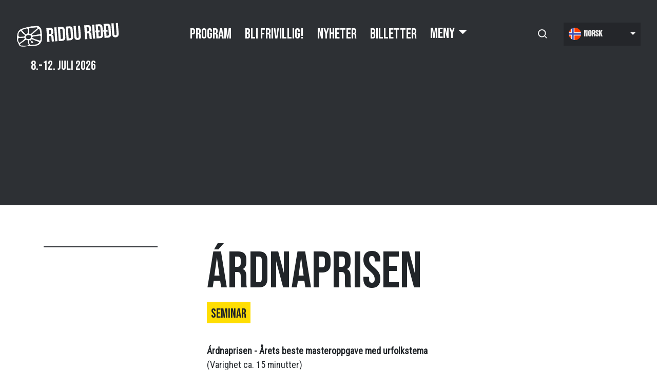

--- FILE ---
content_type: text/html; charset=UTF-8
request_url: https://riddu.com/nb/program/ardnaprisen
body_size: 6737
content:
<!DOCTYPE html>
<html lang="nb" dir="ltr" prefix="og: https://ogp.me/ns#">
  <head>
    <meta charset="utf-8" />
<script>var _paq = _paq || [];(function(){var u=(("https:" == document.location.protocol) ? "https://matomo.ramsalt.com/" : "http://matomo.ramsalt.com/");_paq.push(["setSiteId", "17"]);_paq.push(["setTrackerUrl", u+"matomo.php"]);_paq.push(["setDoNotTrack", 1]);if (!window.matomo_search_results_active) {_paq.push(["trackPageView"]);}_paq.push(["setIgnoreClasses", ["no-tracking","colorbox"]]);_paq.push(["enableLinkTracking"]);var d=document,g=d.createElement("script"),s=d.getElementsByTagName("script")[0];g.type="text/javascript";g.defer=true;g.async=true;g.src=u+"matomo.js";s.parentNode.insertBefore(g,s);})();</script>
<meta name="description" content="Árdnaprisen - Årets beste masteroppgave med urfolkstema (Varighet ca. 15 minutter) UiT og Senter for samiske studier deler ut pris for årets beste masteroppgave om urfolk. Prisen deles ut til den kandidaten som i løpet av inneværende studieår har skrevet den beste masteroppgaven med tema knyttet til urfolk og urfolks situasjon. Prisen er på 10 000 kr." />
<meta name="abstract" content="Árdnaprisen - Årets beste masteroppgave med urfolkstema (Varighet ca. 15 minutter) UiT og Senter for samiske studier deler ut pris for årets beste masteroppgave om urfolk. Prisen deles ut til den kandidaten som i løpet av inneværende studieår har skrevet den beste masteroppgaven med tema knyttet til urfolk og urfolks situasjon. Prisen er på 10 000 kr." />
<link rel="canonical" href="https://riddu.com/nb/program/ardnaprisen" />
<meta name="original-source" content="https://riddu.com/nb/program/ardnaprisen" />
<meta property="og:site_name" content="Riddu" />
<meta property="og:type" content="website" />
<meta property="og:url" content="https://riddu.com/nb/program/ardnaprisen" />
<meta property="og:title" content="Árdnaprisen" />
<meta property="og:description" content="Árdnaprisen - Årets beste masteroppgave med urfolkstema (Varighet ca. 15 minutter) UiT og Senter for samiske studier deler ut pris for årets beste masteroppgave om urfolk. Prisen deles ut til den kandidaten som i løpet av inneværende studieår har skrevet den beste masteroppgaven med tema knyttet til urfolk og urfolks situasjon. Prisen er på 10 000 kr." />
<meta name="Generator" content="Drupal 10 (https://www.drupal.org)" />
<meta name="MobileOptimized" content="width" />
<meta name="HandheldFriendly" content="true" />
<meta name="viewport" content="width=device-width, initial-scale=1.0" />
<link rel="icon" href="/themes/riddu/favicon.ico" type="image/vnd.microsoft.icon" />
<link rel="alternate" hreflang="nb" href="https://riddu.com/nb/program/ardnaprisen" />
<link rel="alternate" hreflang="en" href="https://riddu.com/en/program/ardna-award" />
<link rel="alternate" hreflang="se" href="https://riddu.com/se/program/ardnabalkkasupmi" />

    <title>Árdnaprisen | Riddu Riđđu</title>
    <link rel="stylesheet" media="all" href="/sites/default/files/css/css_lA73LdwJSGJssycxCUYpCFDKb93cUypF2y_TMbOgqu8.css?delta=0&amp;language=nb&amp;theme=riddu&amp;include=eJxdjksOwyAMRC9E8CV6j8jBpqIBHNnQlJ6-6XfRzejNW4xmyXgfsKCxCytTaqIzhiBKSSr8yEeV2riSOwQDad8we7zgzWWs55lUNpK9ApGdUNc_-2zTt01RtDhNRB3isWoftjYyOxvWuLwfXRPvBq_0RahnfgBe1kP_" />
<link rel="stylesheet" media="all" href="https://fonts.googleapis.com/css?family=Roboto+Condensed" />
<link rel="stylesheet" media="all" href="https://fonts.googleapis.com/css2?family=Bebas+Neue&amp;display=swap" />
<link rel="stylesheet" media="all" href="/sites/default/files/css/css_SATsBKpTy_Gox1RjMYx0gFRNubrpovTnNSVV7P5-Dd0.css?delta=3&amp;language=nb&amp;theme=riddu&amp;include=eJxdjksOwyAMRC9E8CV6j8jBpqIBHNnQlJ6-6XfRzejNW4xmyXgfsKCxCytTaqIzhiBKSSr8yEeV2riSOwQDad8we7zgzWWs55lUNpK9ApGdUNc_-2zTt01RtDhNRB3isWoftjYyOxvWuLwfXRPvBq_0RahnfgBe1kP_" />

    
    <meta name="theme-color" content="#ffde03" />
  </head>
  <body class="node-2214 node-type--event path-node page-node-type-event">
        <a href="#main-content" class="visually-hidden focusable skip-link">
      Hopp til hovedinnhold
    </a>
    
      <div class="dialog-off-canvas-main-canvas" data-off-canvas-main-canvas>
    <div class="page">
  <main class="main-pages main-event">
          <div class="page__event">
          <div data-drupal-messages-fallback class="hidden"></div>

  <div class="block block--riddu-content block--system-main">

  
    

            <article data-history-node-id="2214" class="node has-sidebar node--promoted event event--full">
<section class="page__hero page__hero--inner">
  <div class="navbar-wrapper">
    <div class="navbar-wrapper--left">
      <div class="header__logo text-center">
        <a href="https://riddu.com/nb">
          <img src="/themes/riddu/logo.svg" alt="RIDDU Riđđu" title="RIDDU Riđđu">
        </a>
      </div>
    </div>

    <div class="navbar-wrapper--center">
      <div class="main-nav">
        


<nav class="navbar navbar-expand-lg justify-content-between navbar-light  bg-transparent">
    <button class="navbar-toggler" type="button" data-target=".navbar-collapse" aria-controls="navbar-collapse" aria-expanded="false" aria-label="Toggle navigation">
    <span class="navbar-toggler-icon"></span>
  </button>

  <div class="navbar-collapse">
    
  


  <ul class="nav navbar-nav menu--main">
                                          <li class="nav-item  ">
                      <a href="/nb/program" title="Alle arrangementer" class="nav-link" data-drupal-link-system-path="program">Program</a>
                  </li>
                                                        <li class="nav-item  ">
                      <a href="/nb/bargi-og-veahkki" class="menu-item--volunteer nav-link" data-drupal-link-system-path="node/62">Bli frivillig!</a>
                  </li>
                                      <li class="nav-item  ">
                      <a href="/nb/news" class="nav-link" data-drupal-link-system-path="news">Nyheter</a>
                  </li>
                                      <li class="nav-item  ">
                      <a href="https://riddu.antitickets.com/event/riddu-riddu-festivala-2026" target="_blank" class="nav-link">Billetter</a>
                  </li>
                                      <li class="nav-item  dropdown">
                      <span class="nav-link dropdown-toggle" data-toggle="dropdown">Meny</span>
                          <div class="dropdown-menu">
              <a href="/nb/meny/om-riddu-riddu" class="dropdown-item" data-drupal-link-system-path="node/603">Om oss</a>
                        <a href="/nb/info" class="menu-item--info dropdown-item" data-drupal-link-system-path="node/251">Praktisk informasjon</a>
              <a href="https://riddu.com/nb/riddu-riddu-marked" class="dropdown-item">Marked</a>
              <a href="/nb/presse-0" class="dropdown-item" data-drupal-link-system-path="node/245">Presseakkreditering</a>
  </div>
                              </li>
            </ul>


  </div>

  </nav>
      </div>
    </div>

    <div class="navbar-wrapper--right">
      <button class="button-search-toggle"></button>

      <div class="lang-ninja">
        
  <div class="block block--languagedropdownswitcher">

  
    

      
<form class="lang-dropdown-form ddsDark lang_dropdown_form clearfix language_interface needs-validation form" id="lang_dropdown_form_lang-dropdown-form" data-drupal-selector="lang-dropdown-form-2" action="/nb/program/ardnaprisen" method="post" accept-charset="UTF-8">
  
<div class="js-form-item form-item form-type-select js-form-type-select form-item-lang-dropdown-select js-form-item-lang-dropdown-select form-no-label form-group">
      <label class="form-label visually-hidden" for="edit-lang-dropdown-select">Select your language</label>
  
  
  
  
  <select style="width:150px" class="lang-dropdown-select-element form-select form-control" data-lang-dropdown-id="lang-dropdown-form" data-drupal-selector="edit-lang-dropdown-select" id="edit-lang-dropdown-select" name="lang_dropdown_select"><option value="nb" selected="selected">Norsk</option><option value="en">English</option><option value="se">Davvisámegiella</option></select>

  
  
  
  
  </div>

<input data-drupal-selector="edit-nb" type="hidden" name="nb" value="/nb/program/ardnaprisen" class="form-control">

<input data-drupal-selector="edit-en" type="hidden" name="en" value="/en/program/ardna-award" class="form-control">

<input data-drupal-selector="edit-se" type="hidden" name="se" value="/se/program/ardnabalkkasupmi" class="form-control">
<noscript><div>

<input data-drupal-selector="edit-submit" type="submit" id="edit-submit" name="op" value="Utfør" class="js-form-submit form-submit btn btn-primary">
</div></noscript>
<input autocomplete="off" data-drupal-selector="form-cp3sbun2plauln1xbusklqlm-r9gidzq-9zg9qdzziu" type="hidden" name="form_build_id" value="form-cp3SBuN2PlAUln1xbUSKLqlM_r9gIDZQ_9ZG9qdzziU" class="form-control">

<input data-drupal-selector="edit-lang-dropdown-form" type="hidden" name="form_id" value="lang_dropdown_form" class="form-control">

</form>

  
  </div>

      </div>
    </div>
  </div>
  
  <div class="block--type-info-text block block--info-text block--riddu-festivaldate">

  
    

      
            <div class="info-text__field-info">8.-12. juli 2026</div>
      
  
  </div>


  <div class="hero-image">

    
  </div>
</section>
  
  

    <div class="container main-node--content main--sidebar">
    <aside class="sidebar">
              
      
      <div class="event-stage sidebar-info">
        
      </div>
    </aside>

    <section class="main-content">
      <h1 class="page-title page-title--extra">Árdnaprisen</h1>

      
      <div class="event__field-kategori">
              <div class="field__item">Seminar</div>
          </div>
  
      

      
      
            <div class="event__body"><p><strong>Árdnaprisen - Årets beste masteroppgave med urfolkstema</strong><br>
(Varighet ca. 15 minutter)<br>
UiT og Senter for samiske studier deler ut pris for årets beste masteroppgave om urfolk. Prisen deles ut til den kandidaten som i løpet av inneværende studieår har skrevet den beste masteroppgaven med tema knyttet til urfolk og urfolks situasjon. Prisen er på 10 000 kr.</p>
</div>
      

      

      <div class="sharer">
          <span class="sharer--title">del</span>
          <ul>
            <li><a href="https://www.facebook.com/sharer.php?u=https://riddu.com/nb/program/ardnaprisen" target="_blank" class="facebook-share"><i class="fab fa-facebook-f"></i></a></li>
            <li><a href="https://twitter.com/intent/tweet?url=https://riddu.com/nb/program/ardnaprisen&text=Árdnaprisen event on riddu.no&via=riddu&hashtags=riddu" target="_blank" class="twitter-share"><i class="fab fa-twitter"></i></a></li>
            <li><a href="whatsapp://send?&text=Árdnaprisen on riddu.no, check this link https://riddu.com/nb/program/ardnaprisen" target="_blank" class="whatsapp-share"><i class="fab fa-whatsapp"></i></a></li>
          </ul>
      </div>

      <div class="upnext">
        <h1 class="upnext--title">De neste hendelsene</h1>
         <div class="views-element-container"><div class="view view-program view-id-program view-display-id-block_153 js-view-dom-id-5652938905a1614eeb2dcc78b76644f7655587effbd5e760485053ae1ea2c355">
  
    
        <div class="view-filters">
      
<form class="views-exposed-form needs-validation form" data-drupal-selector="views-exposed-form-program-block-153" action="/nb/program" method="get" id="views-exposed-form-program-block-153" accept-charset="UTF-8">
  <div data-drupal-selector="edit-actions" class="form-actions js-form-wrapper form-wrapper" id="edit-actions">

<input class="btn btn-primary js-form-submit form-submit btn btn-primary" data-drupal-selector="edit-submit-program" type="submit" id="edit-submit-program" value="Apply">
</div>


</form>

    </div>
    
      <div class="view-empty">
      <p>This is the last event of this day</p>
    </div>
  
          </div>
</div>

      </div>

    </section>
  </div>
    </article>


      
  </div>


      </div>
      </main>

  <section class="social">
<div class="container">
  <h2 class="social-title">Følg oss på sosiale medier</h2>
  <div class="social_icons">
    <a href="https://www.facebook.com/RidduRiddu/" target="_blank" title="Riddu on Facebook">
      <i class="fab fa-facebook-f"></i>
    </a>
    <a href="https://www.instagram.com/ridduriddu/" target="_blank" title="Riddu on Instagram">
      <i class="fab fa-instagram"></i>
    </a>
    <a href="https://www.youtube.com/channel/UCcQZBn4plcDJEh2XdNyS5VA" target="_blank" title="Riddu on Youtube">
      <i class="fab fa-youtube"></i>
    </a>
  </div>
</div>
</section>
<footer class="page__footer">
  <div class="container">
    <div class="d-flex">
        
  <div class="block--type-basic block block--basic block--footerbuyticket">

  
    

      
            <div class="basic__body"><p><a href="https://riddu.antitickets.com/event/riddu-riddu-festivala-2026">Kjøp billetter</a></p></div>
      
  
  </div>

  <div class="block--type-basic block block--basic block--footeraddress">

  
    

      
            <div class="basic__body"><p><strong>ADRESSE</strong></p>

<p>Riddu Riđđu Festivála<br>
Senter for nordlige folk<br>
9144 Samuelsberg<br>
Norge</p>
</div>
      
  
  </div>

  <div class="block--type-basic block block--basic block--footerphone">

  
    

      
            <div class="basic__body"><p><strong>TELEFON:&nbsp;</strong></p><p>+ 47 971 39 493</p></div>
      
  
  </div>

  <div class="block--type-basic block block--basic block--footeremail">

  
    

      
            <div class="basic__body"><p><strong>E-post:</strong></p><p><a href="mailto:riddu@riddu.no">riddu@riddu.no</a></p><p><strong>Bookingforespørsler:</strong><br><strong>*</strong><em>Alle program-/booking-henvendelser til Riddu Riđđu bør inneholde LIVE-videoer og informasjon om et evt. urfolksperspektiv.&nbsp;</em></p><p><a href="mailto:booking@riddu.no">booking@riddu.no</a></p><p>&nbsp;</p></div>
      
  
  </div>


    </div>
    <div class="credits">
      <span class="ramsalt">Designet og utviklet av: <a href="https://ramsalt.com" target="_blank">Ramsalt</a></span>
    </div>
  </div>
</footer>

  <div class="search search-wrapper">
	<div class="search__form">
		<div class="container">
      <div class="search-inner--wrapper">
        <div class="search__logo">
          <img src="/themes/riddu/logo.svg" alt="RIDDU Riđđu" title ="RIDDU Riđđu">
        </div>
        
  <div class="search-api-page-block-form-search search-api-page-block-form search-form search-block-form container-inline needs-validation block block--searchapipagesearchblockform" data-drupal-selector="search-api-page-block-form-search">

  
    

      
<form action="/nb/program/ardnaprisen" method="post" id="search-api-page-block-form-search" accept-charset="UTF-8" class="form">
  
<div class="js-form-item form-item form-type-search js-form-type-search form-item-keys js-form-item-keys form-no-label form-group">
      <label class="form-label visually-hidden" for="edit-keys">Search</label>
  
  
  
  
  
<input title="Skriv inn ønskede søkekriterier." data-drupal-selector="edit-keys" type="search" id="edit-keys" name="keys" value="" size="15" maxlength="128" class="form-search form-control">


  
  
  
  
  </div>

<input autocomplete="off" data-drupal-selector="form-2ts0sj9ob8l-sdjxqgznluiuha-ovh07uhnvqwjonsk" type="hidden" name="form_build_id" value="form-2Ts0sj9oB8l-sdJxQgZNluiUha-OVh07UhNvqWjonSk" class="form-control">

<input data-drupal-selector="edit-search-api-page-block-form-search" type="hidden" name="form_id" value="search_api_page_block_form_search" class="form-control">
<div data-drupal-selector="edit-actions" class="form-actions js-form-wrapper form-wrapper" id="edit-actions--2">

<input class="search-form__submit btn btn-primary js-form-submit form-submit btn btn-primary" data-drupal-selector="edit-submit" type="submit" id="edit-submit--2" name="op" value="Search">
</div>

</form>

  
  </div>

      </div>
		</div>
	</div>

	<button class="js_modalCloseBtn close-search">
    <div class="icon-modalClose">
        <svg aria-labelledby="modal-iconModalClose-title" role="img" class="icon">
            <title id="modal-iconModalClose-title">close</title>
            <desc>close</desc>
            <use xmlns:xlink="http://www.w3.org/1999/xlink" xlink:href="#icon-close">
              <svg id="icon-close" viewBox="0 0 14 14" width="100%" height="100%"><path d="M13.5.5h-2.3L7 5.6 2.8.5H.5L5.9 7 .5 13.5h2.3L7 8.4l4.2 5.1h2.3L8.1 7z"></path></svg>
            </use>
        </svg>
    </div>
  </button>
</div></div>

  </div>

    
    <script type="application/json" data-drupal-selector="drupal-settings-json">{"path":{"baseUrl":"\/","pathPrefix":"nb\/","currentPath":"node\/2214","currentPathIsAdmin":false,"isFront":false,"currentLanguage":"nb","themeUrl":"themes\/riddu"},"pluralDelimiter":"\u0003","suppressDeprecationErrors":true,"ajaxPageState":{"libraries":"eJxlj1kOwjAMRC-U1pfgHpUTu8g0iZGTbpyeJQUh-BnPe18eH_G2gxft8YKbCxOTVLUBQ1Aj0Qyf1o-muXImFzGfBzK9kq4ZiMoJbfq3UcKvfVL3pm5USy5h1aTQjjMk2SDj4tEOKHWP7EyIZhgfH5SjN1_2UjmBx8JuEV4LvLLN-RZJaY58B_VwXUg","theme":"riddu","theme_token":null},"ajaxTrustedUrl":{"\/nb\/program":true,"form_action_p_pvdeGsVG5zNF_XLGPTvYSKCf43t8qZYSwcfZl2uzM":true},"matomo":{"disableCookies":false,"trackMailto":true},"ckeditorAccordion":{"accordionStyle":{"collapseAll":null,"keepRowsOpen":null,"animateAccordionOpenAndClose":1,"openTabsWithHash":1,"allowHtmlInTitles":0}},"views":{"ajax_path":"\/nb\/views\/ajax","ajaxViews":{"views_dom_id:5652938905a1614eeb2dcc78b76644f7655587effbd5e760485053ae1ea2c355":{"view_name":"program","view_display_id":"block_153","view_args":"2214","view_path":"\/node\/2214","view_base_path":"program","view_dom_id":"5652938905a1614eeb2dcc78b76644f7655587effbd5e760485053ae1ea2c355","pager_element":0}}},"lang_dropdown":{"lang-dropdown-form":{"key":"lang-dropdown-form","languageicons":{"nb":"https:\/\/riddu.com\/themes\/riddu\/assets\/images\/flag\/nb.png","en":"https:\/\/riddu.com\/themes\/riddu\/assets\/images\/flag\/en.png","se":"https:\/\/riddu.com\/themes\/riddu\/assets\/images\/flag\/se.png"},"widget":"ddslick","width":150,"height":0,"showSelectedHTML":true,"imagePosition":"left"}},"user":{"uid":0,"permissionsHash":"91a976455aac43864af7c32b580782a9534f27dfd257bb5325b76b84edcb4636"}}</script>
<script src="/sites/default/files/js/js_QPWjw8DSSn-Gg1uj6y-mjgMmE_sTQRCsphjmeyYy3Mk.js?scope=footer&amp;delta=0&amp;language=nb&amp;theme=riddu&amp;include=eJxdjksSwjAMQy-U1kfquHHCmCYW4wRKOT20fBZsJD0tNJoLPzaaFSOf-R7ikkQ7fOIY4aIw-qUxO6wnk1DYTpM4LoLVSKQVjctfu9PwpSHDa6jcUUFvC64iV8qvyfbJrW8lhZumtdGhx6cnHn8_Kw"></script>
<script src="/modules/contrib/ckeditor_accordion/js/accordion.frontend.min.js?t6ttms"></script>
<script src="/sites/default/files/js/js_S8gAmTVZLtrpo8zCw7_gCvNmVZ4U0qv6OlwiC3hxTpw.js?scope=footer&amp;delta=2&amp;language=nb&amp;theme=riddu&amp;include=eJxdjksSwjAMQy-U1kfquHHCmCYW4wRKOT20fBZsJD0tNJoLPzaaFSOf-R7ikkQ7fOIY4aIw-qUxO6wnk1DYTpM4LoLVSKQVjctfu9PwpSHDa6jcUUFvC64iV8qvyfbJrW8lhZumtdGhx6cnHn8_Kw"></script>
<script src="https://use.fontawesome.com/releases/v5.8.1/js/brands.js"></script>
<script src="https://use.fontawesome.com/releases/v5.8.1/js/fontawesome.js"></script>
<script src="/sites/default/files/js/js_BpeVAUrI9QMU3oDuQxY6YA-2zBmx7rey8d80hTChDIE.js?scope=footer&amp;delta=5&amp;language=nb&amp;theme=riddu&amp;include=eJxdjksSwjAMQy-U1kfquHHCmCYW4wRKOT20fBZsJD0tNJoLPzaaFSOf-R7ikkQ7fOIY4aIw-qUxO6wnk1DYTpM4LoLVSKQVjctfu9PwpSHDa6jcUUFvC64iV8qvyfbJrW8lhZumtdGhx6cnHn8_Kw"></script>

  </body>
</html>


--- FILE ---
content_type: text/css
request_url: https://riddu.com/sites/default/files/css/css_SATsBKpTy_Gox1RjMYx0gFRNubrpovTnNSVV7P5-Dd0.css?delta=3&language=nb&theme=riddu&include=eJxdjksOwyAMRC9E8CV6j8jBpqIBHNnQlJ6-6XfRzejNW4xmyXgfsKCxCytTaqIzhiBKSSr8yEeV2riSOwQDad8we7zgzWWs55lUNpK9ApGdUNc_-2zTt01RtDhNRB3isWoftjYyOxvWuLwfXRPvBq_0RahnfgBe1kP_
body_size: 48483
content:
/* @license GPL-2.0-or-later https://www.drupal.org/licensing/faq */
@media print{*,*::before,*::after{text-shadow:none !important;box-shadow:none !important;}a:not(.btn){text-decoration:underline;}abbr[title]::after{content:" (" attr(title) ")";}pre{white-space:pre-wrap !important;}pre,blockquote{border:1px solid #adb5bd;page-break-inside:avoid;}thead{display:table-header-group;}tr,img{page-break-inside:avoid;}p,h2,h3{orphans:3;widows:3;}h2,h3{page-break-after:avoid;}@page{size:a3;}body{min-width:960px !important;}.container{min-width:960px !important;}.navbar{display:none;}.badge{border:1px solid #2D3034;}.table{border-collapse:collapse !important;}.table td,.table th{background-color:#fff !important;}.table-bordered th,.table-bordered td{border:1px solid #dee2e6 !important;}.table-dark{color:inherit;}.table-dark th,.table-dark td,.table-dark thead th,.table-dark tbody + tbody{border-color:#dee2e6;}.table .thead-dark th{color:inherit;border-color:#dee2e6;}}*,*::before,*::after{box-sizing:border-box;}html{font-family:sans-serif;line-height:1.15;-webkit-text-size-adjust:100%;-webkit-tap-highlight-color:rgba(45,48,52,0);}article,aside,figcaption,figure,footer,header,hgroup,main,nav,section{display:block;}body{margin:0;font-family:"Roboto Condensed",sans-serif;font-size:1.125rem;font-weight:400;line-height:1.5;color:#212529;text-align:left;background-color:#fff;}[tabindex="-1"]:focus{outline:0 !important;}hr{box-sizing:content-box;height:0;overflow:visible;}h1,h2,h3,h4,h5,h6{margin-top:0;margin-bottom:0.5rem;}p{margin-top:0;margin-bottom:1rem;}abbr[title],abbr[data-original-title]{text-decoration:underline;-webkit-text-decoration:underline dotted;text-decoration:underline dotted;cursor:help;border-bottom:0;-webkit-text-decoration-skip-ink:none;text-decoration-skip-ink:none;}address{margin-bottom:1rem;font-style:normal;line-height:inherit;}ol,ul,dl{margin-top:0;margin-bottom:1rem;}ol ol,ul ul,ol ul,ul ol{margin-bottom:0;}dt{font-weight:700;}dd{margin-bottom:0.5rem;margin-left:0;}blockquote{margin:0 0 1rem;}b,strong{font-weight:bolder;}small{font-size:80%;}sub,sup{position:relative;font-size:75%;line-height:0;vertical-align:baseline;}sub{bottom:-0.25em;}sup{top:-0.5em;}a{color:#007bff;text-decoration:none;background-color:transparent;}a:hover{color:#0056b3;text-decoration:underline;}a:not([href]):not([tabindex]){color:inherit;text-decoration:none;}a:not([href]):not([tabindex]):hover,a:not([href]):not([tabindex]):focus{color:inherit;text-decoration:none;}a:not([href]):not([tabindex]):focus{outline:0;}pre,code,kbd,samp{font-family:SFMono-Regular,Menlo,Monaco,Consolas,"Liberation Mono","Courier New",monospace;font-size:1em;}pre{margin-top:0;margin-bottom:1rem;overflow:auto;}figure{margin:0 0 1rem;}img{vertical-align:middle;border-style:none;}svg{overflow:hidden;vertical-align:middle;}table{border-collapse:collapse;}caption{padding-top:0.75rem;padding-bottom:0.75rem;color:#6c757d;text-align:left;caption-side:bottom;}th{text-align:inherit;}label{display:inline-block;margin-bottom:0.5rem;}button{border-radius:0;}button:focus{outline:1px dotted;outline:5px auto -webkit-focus-ring-color;}input,button,select,optgroup,textarea{margin:0;font-family:inherit;font-size:inherit;line-height:inherit;}button,input{overflow:visible;}button,select{text-transform:none;}select{word-wrap:normal;}button,[type=button],[type=reset],[type=submit]{-webkit-appearance:button;}button:not(:disabled),[type=button]:not(:disabled),[type=reset]:not(:disabled),[type=submit]:not(:disabled){cursor:pointer;}button::-moz-focus-inner,[type=button]::-moz-focus-inner,[type=reset]::-moz-focus-inner,[type=submit]::-moz-focus-inner{padding:0;border-style:none;}input[type=radio],input[type=checkbox]{box-sizing:border-box;padding:0;}input[type=date],input[type=time],input[type=datetime-local],input[type=month]{-webkit-appearance:listbox;}textarea{overflow:auto;resize:vertical;}fieldset{min-width:0;padding:0;margin:0;border:0;}legend{display:block;width:100%;max-width:100%;padding:0;margin-bottom:0.5rem;font-size:1.5rem;line-height:inherit;color:inherit;white-space:normal;}progress{vertical-align:baseline;}[type=number]::-webkit-inner-spin-button,[type=number]::-webkit-outer-spin-button{height:auto;}[type=search]{outline-offset:-2px;-webkit-appearance:none;}[type=search]::-webkit-search-decoration{-webkit-appearance:none;}::-webkit-file-upload-button{font:inherit;-webkit-appearance:button;}output{display:inline-block;}summary{display:list-item;cursor:pointer;}template{display:none;}[hidden]{display:none !important;}h1,h2,h3,h4,h5,h6,.h1,.h2,.h3,.h4,.h5,.h6{margin-bottom:0.5rem;font-weight:500;line-height:1.2;}h1,.h1{font-size:2.8125rem;}h2,.h2{font-size:2.25rem;}h3,.h3{font-size:1.96875rem;}h4,.h4{font-size:1.6875rem;}h5,.h5{font-size:1.40625rem;}h6,.h6{font-size:1.125rem;}.lead{font-size:1.40625rem;font-weight:300;}.display-1{font-size:6rem;font-weight:300;line-height:1.2;}.display-2{font-size:5.5rem;font-weight:300;line-height:1.2;}.display-3{font-size:4.5rem;font-weight:300;line-height:1.2;}.display-4{font-size:3.5rem;font-weight:300;line-height:1.2;}hr{margin-top:1rem;margin-bottom:1rem;border:0;border-top:1px solid rgba(45,48,52,0.1);}small,.small{font-size:80%;font-weight:400;}mark,.mark{padding:0.2em;background-color:#fcf8e3;}.list-unstyled{padding-left:0;list-style:none;}.list-inline{padding-left:0;list-style:none;}.list-inline-item{display:inline-block;}.list-inline-item:not(:last-child){margin-right:0.5rem;}.initialism{font-size:90%;text-transform:uppercase;}.blockquote{margin-bottom:1rem;font-size:1.40625rem;}.blockquote-footer{display:block;font-size:80%;color:#6c757d;}.blockquote-footer::before{content:"\2014\A0";}.img-fluid{max-width:100%;height:auto;}.img-thumbnail{padding:0.25rem;background-color:#fff;border:1px solid #dee2e6;border-radius:0.25rem;max-width:100%;height:auto;}.figure{display:inline-block;}.figure-img{margin-bottom:0.5rem;line-height:1;}.figure-caption{font-size:90%;color:#6c757d;}code{font-size:87.5%;color:#e83e8c;word-break:break-word;}a > code{color:inherit;}kbd{padding:0.2rem 0.4rem;font-size:87.5%;color:#fff;background-color:#212529;border-radius:0.2rem;}kbd kbd{padding:0;font-size:100%;font-weight:700;}pre{display:block;font-size:87.5%;color:#212529;}pre code{font-size:inherit;color:inherit;word-break:normal;}.pre-scrollable{max-height:340px;overflow-y:scroll;}.container{width:100%;padding-right:15px;padding-left:15px;margin-right:auto;margin-left:auto;}@media (min-width:540px){.container{max-width:540px;}}@media (min-width:769px){.container{max-width:720px;}}@media (min-width:960px){.container{max-width:960px;}}@media (min-width:1160px){.container{max-width:1140px;}}.container-fluid{width:100%;padding-right:15px;padding-left:15px;margin-right:auto;margin-left:auto;}.row{display:flex;flex-wrap:wrap;margin-right:-15px;margin-left:-15px;}.no-gutters{margin-right:0;margin-left:0;}.no-gutters > .col,.no-gutters > [class*=col-]{padding-right:0;padding-left:0;}.col-xxl,.col-xxl-auto,.col-xxl-12,.col-xxl-11,.col-xxl-10,.col-xxl-9,.col-xxl-8,.col-xxl-7,.col-xxl-6,.col-xxl-5,.col-xxl-4,.col-xxl-3,.col-xxl-2,.col-xxl-1,.col-xl,.col-xl-auto,.col-xl-12,.col-xl-11,.col-xl-10,.col-xl-9,.col-xl-8,.col-xl-7,.col-xl-6,.col-xl-5,.col-xl-4,.col-xl-3,.col-xl-2,.col-xl-1,.col-lg,.col-lg-auto,.col-lg-12,.col-lg-11,.col-lg-10,.col-lg-9,.col-lg-8,.col-lg-7,.col-lg-6,.col-lg-5,.col-lg-4,.col-lg-3,.col-lg-2,.col-lg-1,.col-md,.col-md-auto,.col-md-12,.col-md-11,.col-md-10,.col-md-9,.col-md-8,.col-md-7,.col-md-6,.col-md-5,.col-md-4,.col-md-3,.col-md-2,.col-md-1,.col-sm,.col-sm-auto,.col-sm-12,.col-sm-11,.col-sm-10,.col-sm-9,.col-sm-8,.col-sm-7,.col-sm-6,.col-sm-5,.col-sm-4,.col-sm-3,.col-sm-2,.col-sm-1,.col-xs,.col-xs-auto,.col-xs-12,.col-xs-11,.col-xs-10,.col-xs-9,.col-xs-8,.col-xs-7,.col-xs-6,.col-xs-5,.col-xs-4,.col-xs-3,.col-xs-2,.col-xs-1{position:relative;width:100%;padding-right:15px;padding-left:15px;}@media (min-width:320px){.col-xs{flex-basis:0;flex-grow:1;max-width:100%;}.col-xs-auto{flex:0 0 auto;width:auto;max-width:100%;}.col-xs-1{flex:0 0 8.3333333333%;max-width:8.3333333333%;}.col-xs-2{flex:0 0 16.6666666667%;max-width:16.6666666667%;}.col-xs-3{flex:0 0 25%;max-width:25%;}.col-xs-4{flex:0 0 33.3333333333%;max-width:33.3333333333%;}.col-xs-5{flex:0 0 41.6666666667%;max-width:41.6666666667%;}.col-xs-6{flex:0 0 50%;max-width:50%;}.col-xs-7{flex:0 0 58.3333333333%;max-width:58.3333333333%;}.col-xs-8{flex:0 0 66.6666666667%;max-width:66.6666666667%;}.col-xs-9{flex:0 0 75%;max-width:75%;}.col-xs-10{flex:0 0 83.3333333333%;max-width:83.3333333333%;}.col-xs-11{flex:0 0 91.6666666667%;max-width:91.6666666667%;}.col-xs-12{flex:0 0 100%;max-width:100%;}.order-xs-first{order:-1;}.order-xs-last{order:13;}.order-xs-0{order:0;}.order-xs-1{order:1;}.order-xs-2{order:2;}.order-xs-3{order:3;}.order-xs-4{order:4;}.order-xs-5{order:5;}.order-xs-6{order:6;}.order-xs-7{order:7;}.order-xs-8{order:8;}.order-xs-9{order:9;}.order-xs-10{order:10;}.order-xs-11{order:11;}.order-xs-12{order:12;}.offset-xs-0{margin-left:0;}.offset-xs-1{margin-left:8.3333333333%;}.offset-xs-2{margin-left:16.6666666667%;}.offset-xs-3{margin-left:25%;}.offset-xs-4{margin-left:33.3333333333%;}.offset-xs-5{margin-left:41.6666666667%;}.offset-xs-6{margin-left:50%;}.offset-xs-7{margin-left:58.3333333333%;}.offset-xs-8{margin-left:66.6666666667%;}.offset-xs-9{margin-left:75%;}.offset-xs-10{margin-left:83.3333333333%;}.offset-xs-11{margin-left:91.6666666667%;}}@media (min-width:540px){.col-sm{flex-basis:0;flex-grow:1;max-width:100%;}.col-sm-auto{flex:0 0 auto;width:auto;max-width:100%;}.col-sm-1{flex:0 0 8.3333333333%;max-width:8.3333333333%;}.col-sm-2{flex:0 0 16.6666666667%;max-width:16.6666666667%;}.col-sm-3{flex:0 0 25%;max-width:25%;}.col-sm-4{flex:0 0 33.3333333333%;max-width:33.3333333333%;}.col-sm-5{flex:0 0 41.6666666667%;max-width:41.6666666667%;}.col-sm-6{flex:0 0 50%;max-width:50%;}.col-sm-7{flex:0 0 58.3333333333%;max-width:58.3333333333%;}.col-sm-8{flex:0 0 66.6666666667%;max-width:66.6666666667%;}.col-sm-9{flex:0 0 75%;max-width:75%;}.col-sm-10{flex:0 0 83.3333333333%;max-width:83.3333333333%;}.col-sm-11{flex:0 0 91.6666666667%;max-width:91.6666666667%;}.col-sm-12{flex:0 0 100%;max-width:100%;}.order-sm-first{order:-1;}.order-sm-last{order:13;}.order-sm-0{order:0;}.order-sm-1{order:1;}.order-sm-2{order:2;}.order-sm-3{order:3;}.order-sm-4{order:4;}.order-sm-5{order:5;}.order-sm-6{order:6;}.order-sm-7{order:7;}.order-sm-8{order:8;}.order-sm-9{order:9;}.order-sm-10{order:10;}.order-sm-11{order:11;}.order-sm-12{order:12;}.offset-sm-0{margin-left:0;}.offset-sm-1{margin-left:8.3333333333%;}.offset-sm-2{margin-left:16.6666666667%;}.offset-sm-3{margin-left:25%;}.offset-sm-4{margin-left:33.3333333333%;}.offset-sm-5{margin-left:41.6666666667%;}.offset-sm-6{margin-left:50%;}.offset-sm-7{margin-left:58.3333333333%;}.offset-sm-8{margin-left:66.6666666667%;}.offset-sm-9{margin-left:75%;}.offset-sm-10{margin-left:83.3333333333%;}.offset-sm-11{margin-left:91.6666666667%;}}@media (min-width:769px){.col-md{flex-basis:0;flex-grow:1;max-width:100%;}.col-md-auto{flex:0 0 auto;width:auto;max-width:100%;}.col-md-1{flex:0 0 8.3333333333%;max-width:8.3333333333%;}.col-md-2{flex:0 0 16.6666666667%;max-width:16.6666666667%;}.col-md-3{flex:0 0 25%;max-width:25%;}.col-md-4{flex:0 0 33.3333333333%;max-width:33.3333333333%;}.col-md-5{flex:0 0 41.6666666667%;max-width:41.6666666667%;}.col-md-6{flex:0 0 50%;max-width:50%;}.col-md-7{flex:0 0 58.3333333333%;max-width:58.3333333333%;}.col-md-8{flex:0 0 66.6666666667%;max-width:66.6666666667%;}.col-md-9{flex:0 0 75%;max-width:75%;}.col-md-10{flex:0 0 83.3333333333%;max-width:83.3333333333%;}.col-md-11{flex:0 0 91.6666666667%;max-width:91.6666666667%;}.col-md-12{flex:0 0 100%;max-width:100%;}.order-md-first{order:-1;}.order-md-last{order:13;}.order-md-0{order:0;}.order-md-1{order:1;}.order-md-2{order:2;}.order-md-3{order:3;}.order-md-4{order:4;}.order-md-5{order:5;}.order-md-6{order:6;}.order-md-7{order:7;}.order-md-8{order:8;}.order-md-9{order:9;}.order-md-10{order:10;}.order-md-11{order:11;}.order-md-12{order:12;}.offset-md-0{margin-left:0;}.offset-md-1{margin-left:8.3333333333%;}.offset-md-2{margin-left:16.6666666667%;}.offset-md-3{margin-left:25%;}.offset-md-4{margin-left:33.3333333333%;}.offset-md-5{margin-left:41.6666666667%;}.offset-md-6{margin-left:50%;}.offset-md-7{margin-left:58.3333333333%;}.offset-md-8{margin-left:66.6666666667%;}.offset-md-9{margin-left:75%;}.offset-md-10{margin-left:83.3333333333%;}.offset-md-11{margin-left:91.6666666667%;}}@media (min-width:960px){.col-lg{flex-basis:0;flex-grow:1;max-width:100%;}.col-lg-auto{flex:0 0 auto;width:auto;max-width:100%;}.col-lg-1{flex:0 0 8.3333333333%;max-width:8.3333333333%;}.col-lg-2{flex:0 0 16.6666666667%;max-width:16.6666666667%;}.col-lg-3{flex:0 0 25%;max-width:25%;}.col-lg-4{flex:0 0 33.3333333333%;max-width:33.3333333333%;}.col-lg-5{flex:0 0 41.6666666667%;max-width:41.6666666667%;}.col-lg-6{flex:0 0 50%;max-width:50%;}.col-lg-7{flex:0 0 58.3333333333%;max-width:58.3333333333%;}.col-lg-8{flex:0 0 66.6666666667%;max-width:66.6666666667%;}.col-lg-9{flex:0 0 75%;max-width:75%;}.col-lg-10{flex:0 0 83.3333333333%;max-width:83.3333333333%;}.col-lg-11{flex:0 0 91.6666666667%;max-width:91.6666666667%;}.col-lg-12{flex:0 0 100%;max-width:100%;}.order-lg-first{order:-1;}.order-lg-last{order:13;}.order-lg-0{order:0;}.order-lg-1{order:1;}.order-lg-2{order:2;}.order-lg-3{order:3;}.order-lg-4{order:4;}.order-lg-5{order:5;}.order-lg-6{order:6;}.order-lg-7{order:7;}.order-lg-8{order:8;}.order-lg-9{order:9;}.order-lg-10{order:10;}.order-lg-11{order:11;}.order-lg-12{order:12;}.offset-lg-0{margin-left:0;}.offset-lg-1{margin-left:8.3333333333%;}.offset-lg-2{margin-left:16.6666666667%;}.offset-lg-3{margin-left:25%;}.offset-lg-4{margin-left:33.3333333333%;}.offset-lg-5{margin-left:41.6666666667%;}.offset-lg-6{margin-left:50%;}.offset-lg-7{margin-left:58.3333333333%;}.offset-lg-8{margin-left:66.6666666667%;}.offset-lg-9{margin-left:75%;}.offset-lg-10{margin-left:83.3333333333%;}.offset-lg-11{margin-left:91.6666666667%;}}@media (min-width:1160px){.col-xl{flex-basis:0;flex-grow:1;max-width:100%;}.col-xl-auto{flex:0 0 auto;width:auto;max-width:100%;}.col-xl-1{flex:0 0 8.3333333333%;max-width:8.3333333333%;}.col-xl-2{flex:0 0 16.6666666667%;max-width:16.6666666667%;}.col-xl-3{flex:0 0 25%;max-width:25%;}.col-xl-4{flex:0 0 33.3333333333%;max-width:33.3333333333%;}.col-xl-5{flex:0 0 41.6666666667%;max-width:41.6666666667%;}.col-xl-6{flex:0 0 50%;max-width:50%;}.col-xl-7{flex:0 0 58.3333333333%;max-width:58.3333333333%;}.col-xl-8{flex:0 0 66.6666666667%;max-width:66.6666666667%;}.col-xl-9{flex:0 0 75%;max-width:75%;}.col-xl-10{flex:0 0 83.3333333333%;max-width:83.3333333333%;}.col-xl-11{flex:0 0 91.6666666667%;max-width:91.6666666667%;}.col-xl-12{flex:0 0 100%;max-width:100%;}.order-xl-first{order:-1;}.order-xl-last{order:13;}.order-xl-0{order:0;}.order-xl-1{order:1;}.order-xl-2{order:2;}.order-xl-3{order:3;}.order-xl-4{order:4;}.order-xl-5{order:5;}.order-xl-6{order:6;}.order-xl-7{order:7;}.order-xl-8{order:8;}.order-xl-9{order:9;}.order-xl-10{order:10;}.order-xl-11{order:11;}.order-xl-12{order:12;}.offset-xl-0{margin-left:0;}.offset-xl-1{margin-left:8.3333333333%;}.offset-xl-2{margin-left:16.6666666667%;}.offset-xl-3{margin-left:25%;}.offset-xl-4{margin-left:33.3333333333%;}.offset-xl-5{margin-left:41.6666666667%;}.offset-xl-6{margin-left:50%;}.offset-xl-7{margin-left:58.3333333333%;}.offset-xl-8{margin-left:66.6666666667%;}.offset-xl-9{margin-left:75%;}.offset-xl-10{margin-left:83.3333333333%;}.offset-xl-11{margin-left:91.6666666667%;}}@media (min-width:1400px){.col-xxl{flex-basis:0;flex-grow:1;max-width:100%;}.col-xxl-auto{flex:0 0 auto;width:auto;max-width:100%;}.col-xxl-1{flex:0 0 8.3333333333%;max-width:8.3333333333%;}.col-xxl-2{flex:0 0 16.6666666667%;max-width:16.6666666667%;}.col-xxl-3{flex:0 0 25%;max-width:25%;}.col-xxl-4{flex:0 0 33.3333333333%;max-width:33.3333333333%;}.col-xxl-5{flex:0 0 41.6666666667%;max-width:41.6666666667%;}.col-xxl-6{flex:0 0 50%;max-width:50%;}.col-xxl-7{flex:0 0 58.3333333333%;max-width:58.3333333333%;}.col-xxl-8{flex:0 0 66.6666666667%;max-width:66.6666666667%;}.col-xxl-9{flex:0 0 75%;max-width:75%;}.col-xxl-10{flex:0 0 83.3333333333%;max-width:83.3333333333%;}.col-xxl-11{flex:0 0 91.6666666667%;max-width:91.6666666667%;}.col-xxl-12{flex:0 0 100%;max-width:100%;}.order-xxl-first{order:-1;}.order-xxl-last{order:13;}.order-xxl-0{order:0;}.order-xxl-1{order:1;}.order-xxl-2{order:2;}.order-xxl-3{order:3;}.order-xxl-4{order:4;}.order-xxl-5{order:5;}.order-xxl-6{order:6;}.order-xxl-7{order:7;}.order-xxl-8{order:8;}.order-xxl-9{order:9;}.order-xxl-10{order:10;}.order-xxl-11{order:11;}.order-xxl-12{order:12;}.offset-xxl-0{margin-left:0;}.offset-xxl-1{margin-left:8.3333333333%;}.offset-xxl-2{margin-left:16.6666666667%;}.offset-xxl-3{margin-left:25%;}.offset-xxl-4{margin-left:33.3333333333%;}.offset-xxl-5{margin-left:41.6666666667%;}.offset-xxl-6{margin-left:50%;}.offset-xxl-7{margin-left:58.3333333333%;}.offset-xxl-8{margin-left:66.6666666667%;}.offset-xxl-9{margin-left:75%;}.offset-xxl-10{margin-left:83.3333333333%;}.offset-xxl-11{margin-left:91.6666666667%;}}.table{width:100%;margin-bottom:1rem;color:#212529;}.table th,.table td{padding:0.75rem;vertical-align:top;border-top:1px solid #dee2e6;}.table thead th{vertical-align:bottom;border-bottom:2px solid #dee2e6;}.table tbody + tbody{border-top:2px solid #dee2e6;}.table-sm th,.table-sm td{padding:0.3rem;}.table-bordered{border:1px solid #dee2e6;}.table-bordered th,.table-bordered td{border:1px solid #dee2e6;}.table-bordered thead th,.table-bordered thead td{border-bottom-width:2px;}.table-borderless th,.table-borderless td,.table-borderless thead th,.table-borderless tbody + tbody{border:0;}.table-striped tbody tr:nth-of-type(odd){background-color:rgba(45,48,52,0.05);}.table-hover tbody tr:hover{color:#212529;background-color:rgba(45,48,52,0.075);}.table-primary,.table-primary > th,.table-primary > td{background-color:#b8daff;}.table-primary th,.table-primary td,.table-primary thead th,.table-primary tbody + tbody{border-color:#7abaff;}.table-hover .table-primary:hover{background-color:#9fcdff;}.table-hover .table-primary:hover > td,.table-hover .table-primary:hover > th{background-color:#9fcdff;}.table-secondary,.table-secondary > th,.table-secondary > td{background-color:#d6d8db;}.table-secondary th,.table-secondary td,.table-secondary thead th,.table-secondary tbody + tbody{border-color:#b3b7bb;}.table-hover .table-secondary:hover{background-color:#c8cbcf;}.table-hover .table-secondary:hover > td,.table-hover .table-secondary:hover > th{background-color:#c8cbcf;}.table-success,.table-success > th,.table-success > td{background-color:#c3e6cb;}.table-success th,.table-success td,.table-success thead th,.table-success tbody + tbody{border-color:#8fd19e;}.table-hover .table-success:hover{background-color:#b1dfbb;}.table-hover .table-success:hover > td,.table-hover .table-success:hover > th{background-color:#b1dfbb;}.table-info,.table-info > th,.table-info > td{background-color:#bee5eb;}.table-info th,.table-info td,.table-info thead th,.table-info tbody + tbody{border-color:#86cfda;}.table-hover .table-info:hover{background-color:#abdde5;}.table-hover .table-info:hover > td,.table-hover .table-info:hover > th{background-color:#abdde5;}.table-warning,.table-warning > th,.table-warning > td{background-color:#fff6b8;}.table-warning th,.table-warning td,.table-warning thead th,.table-warning tbody + tbody{border-color:#ffee7c;}.table-hover .table-warning:hover{background-color:#fff39f;}.table-hover .table-warning:hover > td,.table-hover .table-warning:hover > th{background-color:#fff39f;}.table-danger,.table-danger > th,.table-danger > td{background-color:#f5c6cb;}.table-danger th,.table-danger td,.table-danger thead th,.table-danger tbody + tbody{border-color:#ed969e;}.table-hover .table-danger:hover{background-color:#f1b0b7;}.table-hover .table-danger:hover > td,.table-hover .table-danger:hover > th{background-color:#f1b0b7;}.table-light,.table-light > th,.table-light > td{background-color:#fdfdfe;}.table-light th,.table-light td,.table-light thead th,.table-light tbody + tbody{border-color:#fbfcfc;}.table-hover .table-light:hover{background-color:#ececf6;}.table-hover .table-light:hover > td,.table-hover .table-light:hover > th{background-color:#ececf6;}.table-dark,.table-dark > th,.table-dark > td{background-color:#c6c8ca;}.table-dark th,.table-dark td,.table-dark thead th,.table-dark tbody + tbody{border-color:#95999c;}.table-hover .table-dark:hover{background-color:#b9bbbe;}.table-hover .table-dark:hover > td,.table-hover .table-dark:hover > th{background-color:#b9bbbe;}.table-active,.table-active > th,.table-active > td{background-color:rgba(45,48,52,0.075);}.table-hover .table-active:hover{background-color:rgba(33,35,38,0.075);}.table-hover .table-active:hover > td,.table-hover .table-active:hover > th{background-color:rgba(33,35,38,0.075);}.table .thead-dark th{color:#fff;background-color:#343a40;border-color:#454d55;}.table .thead-light th{color:#495057;background-color:#e9ecef;border-color:#dee2e6;}.table-dark{color:#fff;background-color:#343a40;}.table-dark th,.table-dark td,.table-dark thead th{border-color:#454d55;}.table-dark.table-bordered{border:0;}.table-dark.table-striped tbody tr:nth-of-type(odd){background-color:rgba(255,255,255,0.05);}.table-dark.table-hover tbody tr:hover{color:#fff;background-color:rgba(255,255,255,0.075);}@media (max-width:539.98px){.table-responsive-sm{display:block;width:100%;overflow-x:auto;-webkit-overflow-scrolling:touch;}.table-responsive-sm > .table-bordered{border:0;}}@media (max-width:768.98px){.table-responsive-md{display:block;width:100%;overflow-x:auto;-webkit-overflow-scrolling:touch;}.table-responsive-md > .table-bordered{border:0;}}@media (max-width:959.98px){.table-responsive-lg{display:block;width:100%;overflow-x:auto;-webkit-overflow-scrolling:touch;}.table-responsive-lg > .table-bordered{border:0;}}@media (max-width:1159.98px){.table-responsive-xl{display:block;width:100%;overflow-x:auto;-webkit-overflow-scrolling:touch;}.table-responsive-xl > .table-bordered{border:0;}}@media (max-width:1399.98px){.table-responsive-xxl{display:block;width:100%;overflow-x:auto;-webkit-overflow-scrolling:touch;}.table-responsive-xxl > .table-bordered{border:0;}}.table-responsive{display:block;width:100%;overflow-x:auto;-webkit-overflow-scrolling:touch;}.table-responsive > .table-bordered{border:0;}.form-control{display:block;width:100%;height:calc(1.5em + 0.75rem + 2px);padding:0.375rem 0.75rem;font-size:1.125rem;font-weight:400;line-height:1.5;color:#495057;background-color:#fff;background-clip:padding-box;border:1px solid #ced4da;border-radius:0.25rem;transition:border-color 0.15s ease-in-out,box-shadow 0.15s ease-in-out;}@media (prefers-reduced-motion:reduce){.form-control{transition:none;}}.form-control::-ms-expand{background-color:transparent;border:0;}.form-control:focus{color:#495057;background-color:#fff;border-color:#80bdff;outline:0;box-shadow:0 0 0 0.2rem rgba(0,123,255,0.25);}.form-control::-webkit-input-placeholder{color:#6c757d;opacity:1;}.form-control:-ms-input-placeholder{color:#6c757d;opacity:1;}.form-control::-ms-input-placeholder{color:#6c757d;opacity:1;}.form-control::placeholder{color:#6c757d;opacity:1;}.form-control:disabled,.form-control[readonly]{background-color:#e9ecef;opacity:1;}select.form-control:focus::-ms-value{color:#495057;background-color:#fff;}.form-control-file,.form-control-range{display:block;width:100%;}.col-form-label{padding-top:calc(0.375rem + 1px);padding-bottom:calc(0.375rem + 1px);margin-bottom:0;font-size:inherit;line-height:1.5;}.col-form-label-lg{padding-top:calc(0.5rem + 1px);padding-bottom:calc(0.5rem + 1px);font-size:1.40625rem;line-height:1.5;}.col-form-label-sm{padding-top:calc(0.25rem + 1px);padding-bottom:calc(0.25rem + 1px);font-size:0.984375rem;line-height:1.5;}.form-control-plaintext{display:block;width:100%;padding-top:0.375rem;padding-bottom:0.375rem;margin-bottom:0;line-height:1.5;color:#212529;background-color:transparent;border:solid transparent;border-width:1px 0;}.form-control-plaintext.form-control-sm,.form-control-plaintext.form-control-lg{padding-right:0;padding-left:0;}.form-control-sm{height:calc(1.5em + 0.5rem + 2px);padding:0.25rem 0.5rem;font-size:0.984375rem;line-height:1.5;border-radius:0.2rem;}.form-control-lg{height:calc(1.5em + 1rem + 2px);padding:0.5rem 1rem;font-size:1.40625rem;line-height:1.5;border-radius:0.3rem;}select.form-control[size],select.form-control[multiple]{height:auto;}textarea.form-control{height:auto;}.form-group{margin-bottom:1rem;}.form-text{display:block;margin-top:0.25rem;}.form-row{display:flex;flex-wrap:wrap;margin-right:-5px;margin-left:-5px;}.form-row > .col,.form-row > [class*=col-]{padding-right:5px;padding-left:5px;}.form-check{position:relative;display:block;padding-left:1.25rem;}.form-check-input{position:absolute;margin-top:0.3rem;margin-left:-1.25rem;}.form-check-input:disabled ~ .form-check-label{color:#6c757d;}.form-check-label{margin-bottom:0;}.form-check-inline{display:inline-flex;align-items:center;padding-left:0;margin-right:0.75rem;}.form-check-inline .form-check-input{position:static;margin-top:0;margin-right:0.3125rem;margin-left:0;}.valid-feedback{display:none;width:100%;margin-top:0.25rem;font-size:80%;color:#28a745;}.valid-tooltip{position:absolute;top:100%;z-index:5;display:none;max-width:100%;padding:0.25rem 0.5rem;margin-top:0.1rem;font-size:0.984375rem;line-height:1.5;color:#fff;background-color:rgba(40,167,69,0.9);border-radius:0.25rem;}.was-validated .form-control:valid,.form-control.is-valid{border-color:#28a745;padding-right:calc(1.5em + 0.75rem);background-image:url("data:image/svg+xml,%3csvg xmlns='http://www.w3.org/2000/svg' viewBox='0 0 8 8'%3e%3cpath fill='%2328a745' d='M2.3 6.73L.6 4.53c-.4-1.04.46-1.4 1.1-.8l1.1 1.4 3.4-3.8c.6-.63 1.6-.27 1.2.7l-4 4.6c-.43.5-.8.4-1.1.1z'/%3e%3c/svg%3e");background-repeat:no-repeat;background-position:center right calc(0.375em + 0.1875rem);background-size:calc(0.75em + 0.375rem) calc(0.75em + 0.375rem);}.was-validated .form-control:valid:focus,.form-control.is-valid:focus{border-color:#28a745;box-shadow:0 0 0 0.2rem rgba(40,167,69,0.25);}.was-validated .form-control:valid ~ .valid-feedback,.was-validated .form-control:valid ~ .valid-tooltip,.form-control.is-valid ~ .valid-feedback,.form-control.is-valid ~ .valid-tooltip{display:block;}.was-validated textarea.form-control:valid,textarea.form-control.is-valid{padding-right:calc(1.5em + 0.75rem);background-position:top calc(0.375em + 0.1875rem) right calc(0.375em + 0.1875rem);}.was-validated .custom-select:valid,.custom-select.is-valid{border-color:#28a745;padding-right:calc((1em + 0.75rem) * 3 / 4 + 1.75rem);background:url("data:image/svg+xml,%3csvg xmlns='http://www.w3.org/2000/svg' viewBox='0 0 4 5'%3e%3cpath fill='%23343a40' d='M2 0L0 2h4zm0 5L0 3h4z'/%3e%3c/svg%3e") no-repeat right 0.75rem center/8px 10px,url("data:image/svg+xml,%3csvg xmlns='http://www.w3.org/2000/svg' viewBox='0 0 8 8'%3e%3cpath fill='%2328a745' d='M2.3 6.73L.6 4.53c-.4-1.04.46-1.4 1.1-.8l1.1 1.4 3.4-3.8c.6-.63 1.6-.27 1.2.7l-4 4.6c-.43.5-.8.4-1.1.1z'/%3e%3c/svg%3e") #fff no-repeat center right 1.75rem/calc(0.75em + 0.375rem) calc(0.75em + 0.375rem);}.was-validated .custom-select:valid:focus,.custom-select.is-valid:focus{border-color:#28a745;box-shadow:0 0 0 0.2rem rgba(40,167,69,0.25);}.was-validated .custom-select:valid ~ .valid-feedback,.was-validated .custom-select:valid ~ .valid-tooltip,.custom-select.is-valid ~ .valid-feedback,.custom-select.is-valid ~ .valid-tooltip{display:block;}.was-validated .form-control-file:valid ~ .valid-feedback,.was-validated .form-control-file:valid ~ .valid-tooltip,.form-control-file.is-valid ~ .valid-feedback,.form-control-file.is-valid ~ .valid-tooltip{display:block;}.was-validated .form-check-input:valid ~ .form-check-label,.form-check-input.is-valid ~ .form-check-label{color:#28a745;}.was-validated .form-check-input:valid ~ .valid-feedback,.was-validated .form-check-input:valid ~ .valid-tooltip,.form-check-input.is-valid ~ .valid-feedback,.form-check-input.is-valid ~ .valid-tooltip{display:block;}.was-validated .custom-control-input:valid ~ .custom-control-label,.custom-control-input.is-valid ~ .custom-control-label{color:#28a745;}.was-validated .custom-control-input:valid ~ .custom-control-label::before,.custom-control-input.is-valid ~ .custom-control-label::before{border-color:#28a745;}.was-validated .custom-control-input:valid ~ .valid-feedback,.was-validated .custom-control-input:valid ~ .valid-tooltip,.custom-control-input.is-valid ~ .valid-feedback,.custom-control-input.is-valid ~ .valid-tooltip{display:block;}.was-validated .custom-control-input:valid:checked ~ .custom-control-label::before,.custom-control-input.is-valid:checked ~ .custom-control-label::before{border-color:#34ce57;background-color:#34ce57;}.was-validated .custom-control-input:valid:focus ~ .custom-control-label::before,.custom-control-input.is-valid:focus ~ .custom-control-label::before{box-shadow:0 0 0 0.2rem rgba(40,167,69,0.25);}.was-validated .custom-control-input:valid:focus:not(:checked) ~ .custom-control-label::before,.custom-control-input.is-valid:focus:not(:checked) ~ .custom-control-label::before{border-color:#28a745;}.was-validated .custom-file-input:valid ~ .custom-file-label,.custom-file-input.is-valid ~ .custom-file-label{border-color:#28a745;}.was-validated .custom-file-input:valid ~ .valid-feedback,.was-validated .custom-file-input:valid ~ .valid-tooltip,.custom-file-input.is-valid ~ .valid-feedback,.custom-file-input.is-valid ~ .valid-tooltip{display:block;}.was-validated .custom-file-input:valid:focus ~ .custom-file-label,.custom-file-input.is-valid:focus ~ .custom-file-label{border-color:#28a745;box-shadow:0 0 0 0.2rem rgba(40,167,69,0.25);}.invalid-feedback{display:none;width:100%;margin-top:0.25rem;font-size:80%;color:#dc3545;}.invalid-tooltip{position:absolute;top:100%;z-index:5;display:none;max-width:100%;padding:0.25rem 0.5rem;margin-top:0.1rem;font-size:0.984375rem;line-height:1.5;color:#fff;background-color:rgba(220,53,69,0.9);border-radius:0.25rem;}.was-validated .form-control:invalid,.form-control.is-invalid{border-color:#dc3545;padding-right:calc(1.5em + 0.75rem);background-image:url("data:image/svg+xml,%3csvg xmlns='http://www.w3.org/2000/svg' fill='%23dc3545' viewBox='-2 -2 7 7'%3e%3cpath stroke='%23dc3545' d='M0 0l3 3m0-3L0 3'/%3e%3ccircle r='.5'/%3e%3ccircle cx='3' r='.5'/%3e%3ccircle cy='3' r='.5'/%3e%3ccircle cx='3' cy='3' r='.5'/%3e%3c/svg%3E");background-repeat:no-repeat;background-position:center right calc(0.375em + 0.1875rem);background-size:calc(0.75em + 0.375rem) calc(0.75em + 0.375rem);}.was-validated .form-control:invalid:focus,.form-control.is-invalid:focus{border-color:#dc3545;box-shadow:0 0 0 0.2rem rgba(220,53,69,0.25);}.was-validated .form-control:invalid ~ .invalid-feedback,.was-validated .form-control:invalid ~ .invalid-tooltip,.form-control.is-invalid ~ .invalid-feedback,.form-control.is-invalid ~ .invalid-tooltip{display:block;}.was-validated textarea.form-control:invalid,textarea.form-control.is-invalid{padding-right:calc(1.5em + 0.75rem);background-position:top calc(0.375em + 0.1875rem) right calc(0.375em + 0.1875rem);}.was-validated .custom-select:invalid,.custom-select.is-invalid{border-color:#dc3545;padding-right:calc((1em + 0.75rem) * 3 / 4 + 1.75rem);background:url("data:image/svg+xml,%3csvg xmlns='http://www.w3.org/2000/svg' viewBox='0 0 4 5'%3e%3cpath fill='%23343a40' d='M2 0L0 2h4zm0 5L0 3h4z'/%3e%3c/svg%3e") no-repeat right 0.75rem center/8px 10px,url("data:image/svg+xml,%3csvg xmlns='http://www.w3.org/2000/svg' fill='%23dc3545' viewBox='-2 -2 7 7'%3e%3cpath stroke='%23dc3545' d='M0 0l3 3m0-3L0 3'/%3e%3ccircle r='.5'/%3e%3ccircle cx='3' r='.5'/%3e%3ccircle cy='3' r='.5'/%3e%3ccircle cx='3' cy='3' r='.5'/%3e%3c/svg%3E") #fff no-repeat center right 1.75rem/calc(0.75em + 0.375rem) calc(0.75em + 0.375rem);}.was-validated .custom-select:invalid:focus,.custom-select.is-invalid:focus{border-color:#dc3545;box-shadow:0 0 0 0.2rem rgba(220,53,69,0.25);}.was-validated .custom-select:invalid ~ .invalid-feedback,.was-validated .custom-select:invalid ~ .invalid-tooltip,.custom-select.is-invalid ~ .invalid-feedback,.custom-select.is-invalid ~ .invalid-tooltip{display:block;}.was-validated .form-control-file:invalid ~ .invalid-feedback,.was-validated .form-control-file:invalid ~ .invalid-tooltip,.form-control-file.is-invalid ~ .invalid-feedback,.form-control-file.is-invalid ~ .invalid-tooltip{display:block;}.was-validated .form-check-input:invalid ~ .form-check-label,.form-check-input.is-invalid ~ .form-check-label{color:#dc3545;}.was-validated .form-check-input:invalid ~ .invalid-feedback,.was-validated .form-check-input:invalid ~ .invalid-tooltip,.form-check-input.is-invalid ~ .invalid-feedback,.form-check-input.is-invalid ~ .invalid-tooltip{display:block;}.was-validated .custom-control-input:invalid ~ .custom-control-label,.custom-control-input.is-invalid ~ .custom-control-label{color:#dc3545;}.was-validated .custom-control-input:invalid ~ .custom-control-label::before,.custom-control-input.is-invalid ~ .custom-control-label::before{border-color:#dc3545;}.was-validated .custom-control-input:invalid ~ .invalid-feedback,.was-validated .custom-control-input:invalid ~ .invalid-tooltip,.custom-control-input.is-invalid ~ .invalid-feedback,.custom-control-input.is-invalid ~ .invalid-tooltip{display:block;}.was-validated .custom-control-input:invalid:checked ~ .custom-control-label::before,.custom-control-input.is-invalid:checked ~ .custom-control-label::before{border-color:#e4606d;background-color:#e4606d;}.was-validated .custom-control-input:invalid:focus ~ .custom-control-label::before,.custom-control-input.is-invalid:focus ~ .custom-control-label::before{box-shadow:0 0 0 0.2rem rgba(220,53,69,0.25);}.was-validated .custom-control-input:invalid:focus:not(:checked) ~ .custom-control-label::before,.custom-control-input.is-invalid:focus:not(:checked) ~ .custom-control-label::before{border-color:#dc3545;}.was-validated .custom-file-input:invalid ~ .custom-file-label,.custom-file-input.is-invalid ~ .custom-file-label{border-color:#dc3545;}.was-validated .custom-file-input:invalid ~ .invalid-feedback,.was-validated .custom-file-input:invalid ~ .invalid-tooltip,.custom-file-input.is-invalid ~ .invalid-feedback,.custom-file-input.is-invalid ~ .invalid-tooltip{display:block;}.was-validated .custom-file-input:invalid:focus ~ .custom-file-label,.custom-file-input.is-invalid:focus ~ .custom-file-label{border-color:#dc3545;box-shadow:0 0 0 0.2rem rgba(220,53,69,0.25);}.form-inline{display:flex;flex-flow:row wrap;align-items:center;}.form-inline .form-check{width:100%;}@media (min-width:540px){.form-inline label{display:flex;align-items:center;justify-content:center;margin-bottom:0;}.form-inline .form-group{display:flex;flex:0 0 auto;flex-flow:row wrap;align-items:center;margin-bottom:0;}.form-inline .form-control{display:inline-block;width:auto;vertical-align:middle;}.form-inline .form-control-plaintext{display:inline-block;}.form-inline .input-group,.form-inline .custom-select{width:auto;}.form-inline .form-check{display:flex;align-items:center;justify-content:center;width:auto;padding-left:0;}.form-inline .form-check-input{position:relative;flex-shrink:0;margin-top:0;margin-right:0.25rem;margin-left:0;}.form-inline .custom-control{align-items:center;justify-content:center;}.form-inline .custom-control-label{margin-bottom:0;}}.btn{display:inline-block;font-weight:400;color:#212529;text-align:center;vertical-align:middle;-webkit-user-select:none;-moz-user-select:none;-ms-user-select:none;user-select:none;background-color:transparent;border:1px solid transparent;padding:0.375rem 0.75rem;font-size:1.125rem;line-height:1.5;border-radius:0.25rem;transition:color 0.15s ease-in-out,background-color 0.15s ease-in-out,border-color 0.15s ease-in-out,box-shadow 0.15s ease-in-out;}@media (prefers-reduced-motion:reduce){.btn{transition:none;}}.btn:hover{color:#212529;text-decoration:none;}.btn:focus,.btn.focus{outline:0;box-shadow:0 0 0 0.2rem rgba(0,123,255,0.25);}.btn.disabled,.btn:disabled{opacity:0.65;}a.btn.disabled,fieldset:disabled a.btn{pointer-events:none;}.btn-primary{color:#fff;background-color:#007bff;border-color:#007bff;}.btn-primary:hover{color:#fff;background-color:#0069d9;border-color:#0062cc;}.btn-primary:focus,.btn-primary.focus{box-shadow:0 0 0 0.2rem rgba(38,143,255,0.5);}.btn-primary.disabled,.btn-primary:disabled{color:#fff;background-color:#007bff;border-color:#007bff;}.btn-primary:not(:disabled):not(.disabled):active,.btn-primary:not(:disabled):not(.disabled).active,.show > .btn-primary.dropdown-toggle{color:#fff;background-color:#0062cc;border-color:#005cbf;}.btn-primary:not(:disabled):not(.disabled):active:focus,.btn-primary:not(:disabled):not(.disabled).active:focus,.show > .btn-primary.dropdown-toggle:focus{box-shadow:0 0 0 0.2rem rgba(38,143,255,0.5);}.btn-secondary{color:#fff;background-color:#6c757d;border-color:#6c757d;}.btn-secondary:hover{color:#fff;background-color:#5a6268;border-color:#545b62;}.btn-secondary:focus,.btn-secondary.focus{box-shadow:0 0 0 0.2rem rgba(130,138,145,0.5);}.btn-secondary.disabled,.btn-secondary:disabled{color:#fff;background-color:#6c757d;border-color:#6c757d;}.btn-secondary:not(:disabled):not(.disabled):active,.btn-secondary:not(:disabled):not(.disabled).active,.show > .btn-secondary.dropdown-toggle{color:#fff;background-color:#545b62;border-color:#4e555b;}.btn-secondary:not(:disabled):not(.disabled):active:focus,.btn-secondary:not(:disabled):not(.disabled).active:focus,.show > .btn-secondary.dropdown-toggle:focus{box-shadow:0 0 0 0.2rem rgba(130,138,145,0.5);}.btn-success{color:#fff;background-color:#28a745;border-color:#28a745;}.btn-success:hover{color:#fff;background-color:#218838;border-color:#1e7e34;}.btn-success:focus,.btn-success.focus{box-shadow:0 0 0 0.2rem rgba(72,180,97,0.5);}.btn-success.disabled,.btn-success:disabled{color:#fff;background-color:#28a745;border-color:#28a745;}.btn-success:not(:disabled):not(.disabled):active,.btn-success:not(:disabled):not(.disabled).active,.show > .btn-success.dropdown-toggle{color:#fff;background-color:#1e7e34;border-color:#1c7430;}.btn-success:not(:disabled):not(.disabled):active:focus,.btn-success:not(:disabled):not(.disabled).active:focus,.show > .btn-success.dropdown-toggle:focus{box-shadow:0 0 0 0.2rem rgba(72,180,97,0.5);}.btn-info{color:#fff;background-color:#17a2b8;border-color:#17a2b8;}.btn-info:hover{color:#fff;background-color:#138496;border-color:#117a8b;}.btn-info:focus,.btn-info.focus{box-shadow:0 0 0 0.2rem rgba(58,176,195,0.5);}.btn-info.disabled,.btn-info:disabled{color:#fff;background-color:#17a2b8;border-color:#17a2b8;}.btn-info:not(:disabled):not(.disabled):active,.btn-info:not(:disabled):not(.disabled).active,.show > .btn-info.dropdown-toggle{color:#fff;background-color:#117a8b;border-color:#10707f;}.btn-info:not(:disabled):not(.disabled):active:focus,.btn-info:not(:disabled):not(.disabled).active:focus,.show > .btn-info.dropdown-toggle:focus{box-shadow:0 0 0 0.2rem rgba(58,176,195,0.5);}.btn-warning{color:#212529;background-color:#FFDE03;border-color:#FFDE03;}.btn-warning:hover{color:#212529;background-color:#dcbf00;border-color:#cfb400;}.btn-warning:focus,.btn-warning.focus{box-shadow:0 0 0 0.2rem rgba(222,194,9,0.5);}.btn-warning.disabled,.btn-warning:disabled{color:#212529;background-color:#FFDE03;border-color:#FFDE03;}.btn-warning:not(:disabled):not(.disabled):active,.btn-warning:not(:disabled):not(.disabled).active,.show > .btn-warning.dropdown-toggle{color:#212529;background-color:#cfb400;border-color:#c2a900;}.btn-warning:not(:disabled):not(.disabled):active:focus,.btn-warning:not(:disabled):not(.disabled).active:focus,.show > .btn-warning.dropdown-toggle:focus{box-shadow:0 0 0 0.2rem rgba(222,194,9,0.5);}.btn-danger{color:#fff;background-color:#dc3545;border-color:#dc3545;}.btn-danger:hover{color:#fff;background-color:#c82333;border-color:#bd2130;}.btn-danger:focus,.btn-danger.focus{box-shadow:0 0 0 0.2rem rgba(225,83,97,0.5);}.btn-danger.disabled,.btn-danger:disabled{color:#fff;background-color:#dc3545;border-color:#dc3545;}.btn-danger:not(:disabled):not(.disabled):active,.btn-danger:not(:disabled):not(.disabled).active,.show > .btn-danger.dropdown-toggle{color:#fff;background-color:#bd2130;border-color:#b21f2d;}.btn-danger:not(:disabled):not(.disabled):active:focus,.btn-danger:not(:disabled):not(.disabled).active:focus,.show > .btn-danger.dropdown-toggle:focus{box-shadow:0 0 0 0.2rem rgba(225,83,97,0.5);}.btn-light{color:#212529;background-color:#f8f9fa;border-color:#f8f9fa;}.btn-light:hover{color:#212529;background-color:#e2e6ea;border-color:#dae0e5;}.btn-light:focus,.btn-light.focus{box-shadow:0 0 0 0.2rem rgba(216,217,219,0.5);}.btn-light.disabled,.btn-light:disabled{color:#212529;background-color:#f8f9fa;border-color:#f8f9fa;}.btn-light:not(:disabled):not(.disabled):active,.btn-light:not(:disabled):not(.disabled).active,.show > .btn-light.dropdown-toggle{color:#212529;background-color:#dae0e5;border-color:#d3d9df;}.btn-light:not(:disabled):not(.disabled):active:focus,.btn-light:not(:disabled):not(.disabled).active:focus,.show > .btn-light.dropdown-toggle:focus{box-shadow:0 0 0 0.2rem rgba(216,217,219,0.5);}.btn-dark{color:#fff;background-color:#343a40;border-color:#343a40;}.btn-dark:hover{color:#fff;background-color:#23272b;border-color:#1d2124;}.btn-dark:focus,.btn-dark.focus{box-shadow:0 0 0 0.2rem rgba(82,88,93,0.5);}.btn-dark.disabled,.btn-dark:disabled{color:#fff;background-color:#343a40;border-color:#343a40;}.btn-dark:not(:disabled):not(.disabled):active,.btn-dark:not(:disabled):not(.disabled).active,.show > .btn-dark.dropdown-toggle{color:#fff;background-color:#1d2124;border-color:#171a1d;}.btn-dark:not(:disabled):not(.disabled):active:focus,.btn-dark:not(:disabled):not(.disabled).active:focus,.show > .btn-dark.dropdown-toggle:focus{box-shadow:0 0 0 0.2rem rgba(82,88,93,0.5);}.btn-outline-primary{color:#007bff;border-color:#007bff;}.btn-outline-primary:hover{color:#fff;background-color:#007bff;border-color:#007bff;}.btn-outline-primary:focus,.btn-outline-primary.focus{box-shadow:0 0 0 0.2rem rgba(0,123,255,0.5);}.btn-outline-primary.disabled,.btn-outline-primary:disabled{color:#007bff;background-color:transparent;}.btn-outline-primary:not(:disabled):not(.disabled):active,.btn-outline-primary:not(:disabled):not(.disabled).active,.show > .btn-outline-primary.dropdown-toggle{color:#fff;background-color:#007bff;border-color:#007bff;}.btn-outline-primary:not(:disabled):not(.disabled):active:focus,.btn-outline-primary:not(:disabled):not(.disabled).active:focus,.show > .btn-outline-primary.dropdown-toggle:focus{box-shadow:0 0 0 0.2rem rgba(0,123,255,0.5);}.btn-outline-secondary{color:#6c757d;border-color:#6c757d;}.btn-outline-secondary:hover{color:#fff;background-color:#6c757d;border-color:#6c757d;}.btn-outline-secondary:focus,.btn-outline-secondary.focus{box-shadow:0 0 0 0.2rem rgba(108,117,125,0.5);}.btn-outline-secondary.disabled,.btn-outline-secondary:disabled{color:#6c757d;background-color:transparent;}.btn-outline-secondary:not(:disabled):not(.disabled):active,.btn-outline-secondary:not(:disabled):not(.disabled).active,.show > .btn-outline-secondary.dropdown-toggle{color:#fff;background-color:#6c757d;border-color:#6c757d;}.btn-outline-secondary:not(:disabled):not(.disabled):active:focus,.btn-outline-secondary:not(:disabled):not(.disabled).active:focus,.show > .btn-outline-secondary.dropdown-toggle:focus{box-shadow:0 0 0 0.2rem rgba(108,117,125,0.5);}.btn-outline-success{color:#28a745;border-color:#28a745;}.btn-outline-success:hover{color:#fff;background-color:#28a745;border-color:#28a745;}.btn-outline-success:focus,.btn-outline-success.focus{box-shadow:0 0 0 0.2rem rgba(40,167,69,0.5);}.btn-outline-success.disabled,.btn-outline-success:disabled{color:#28a745;background-color:transparent;}.btn-outline-success:not(:disabled):not(.disabled):active,.btn-outline-success:not(:disabled):not(.disabled).active,.show > .btn-outline-success.dropdown-toggle{color:#fff;background-color:#28a745;border-color:#28a745;}.btn-outline-success:not(:disabled):not(.disabled):active:focus,.btn-outline-success:not(:disabled):not(.disabled).active:focus,.show > .btn-outline-success.dropdown-toggle:focus{box-shadow:0 0 0 0.2rem rgba(40,167,69,0.5);}.btn-outline-info{color:#17a2b8;border-color:#17a2b8;}.btn-outline-info:hover{color:#fff;background-color:#17a2b8;border-color:#17a2b8;}.btn-outline-info:focus,.btn-outline-info.focus{box-shadow:0 0 0 0.2rem rgba(23,162,184,0.5);}.btn-outline-info.disabled,.btn-outline-info:disabled{color:#17a2b8;background-color:transparent;}.btn-outline-info:not(:disabled):not(.disabled):active,.btn-outline-info:not(:disabled):not(.disabled).active,.show > .btn-outline-info.dropdown-toggle{color:#fff;background-color:#17a2b8;border-color:#17a2b8;}.btn-outline-info:not(:disabled):not(.disabled):active:focus,.btn-outline-info:not(:disabled):not(.disabled).active:focus,.show > .btn-outline-info.dropdown-toggle:focus{box-shadow:0 0 0 0.2rem rgba(23,162,184,0.5);}.btn-outline-warning{color:#FFDE03;border-color:#FFDE03;}.btn-outline-warning:hover{color:#212529;background-color:#FFDE03;border-color:#FFDE03;}.btn-outline-warning:focus,.btn-outline-warning.focus{box-shadow:0 0 0 0.2rem rgba(255,222,3,0.5);}.btn-outline-warning.disabled,.btn-outline-warning:disabled{color:#FFDE03;background-color:transparent;}.btn-outline-warning:not(:disabled):not(.disabled):active,.btn-outline-warning:not(:disabled):not(.disabled).active,.show > .btn-outline-warning.dropdown-toggle{color:#212529;background-color:#FFDE03;border-color:#FFDE03;}.btn-outline-warning:not(:disabled):not(.disabled):active:focus,.btn-outline-warning:not(:disabled):not(.disabled).active:focus,.show > .btn-outline-warning.dropdown-toggle:focus{box-shadow:0 0 0 0.2rem rgba(255,222,3,0.5);}.btn-outline-danger{color:#dc3545;border-color:#dc3545;}.btn-outline-danger:hover{color:#fff;background-color:#dc3545;border-color:#dc3545;}.btn-outline-danger:focus,.btn-outline-danger.focus{box-shadow:0 0 0 0.2rem rgba(220,53,69,0.5);}.btn-outline-danger.disabled,.btn-outline-danger:disabled{color:#dc3545;background-color:transparent;}.btn-outline-danger:not(:disabled):not(.disabled):active,.btn-outline-danger:not(:disabled):not(.disabled).active,.show > .btn-outline-danger.dropdown-toggle{color:#fff;background-color:#dc3545;border-color:#dc3545;}.btn-outline-danger:not(:disabled):not(.disabled):active:focus,.btn-outline-danger:not(:disabled):not(.disabled).active:focus,.show > .btn-outline-danger.dropdown-toggle:focus{box-shadow:0 0 0 0.2rem rgba(220,53,69,0.5);}.btn-outline-light{color:#f8f9fa;border-color:#f8f9fa;}.btn-outline-light:hover{color:#212529;background-color:#f8f9fa;border-color:#f8f9fa;}.btn-outline-light:focus,.btn-outline-light.focus{box-shadow:0 0 0 0.2rem rgba(248,249,250,0.5);}.btn-outline-light.disabled,.btn-outline-light:disabled{color:#f8f9fa;background-color:transparent;}.btn-outline-light:not(:disabled):not(.disabled):active,.btn-outline-light:not(:disabled):not(.disabled).active,.show > .btn-outline-light.dropdown-toggle{color:#212529;background-color:#f8f9fa;border-color:#f8f9fa;}.btn-outline-light:not(:disabled):not(.disabled):active:focus,.btn-outline-light:not(:disabled):not(.disabled).active:focus,.show > .btn-outline-light.dropdown-toggle:focus{box-shadow:0 0 0 0.2rem rgba(248,249,250,0.5);}.btn-outline-dark{color:#343a40;border-color:#343a40;}.btn-outline-dark:hover{color:#fff;background-color:#343a40;border-color:#343a40;}.btn-outline-dark:focus,.btn-outline-dark.focus{box-shadow:0 0 0 0.2rem rgba(52,58,64,0.5);}.btn-outline-dark.disabled,.btn-outline-dark:disabled{color:#343a40;background-color:transparent;}.btn-outline-dark:not(:disabled):not(.disabled):active,.btn-outline-dark:not(:disabled):not(.disabled).active,.show > .btn-outline-dark.dropdown-toggle{color:#fff;background-color:#343a40;border-color:#343a40;}.btn-outline-dark:not(:disabled):not(.disabled):active:focus,.btn-outline-dark:not(:disabled):not(.disabled).active:focus,.show > .btn-outline-dark.dropdown-toggle:focus{box-shadow:0 0 0 0.2rem rgba(52,58,64,0.5);}.btn-link{font-weight:400;color:#007bff;text-decoration:none;}.btn-link:hover{color:#0056b3;text-decoration:underline;}.btn-link:focus,.btn-link.focus{text-decoration:underline;box-shadow:none;}.btn-link:disabled,.btn-link.disabled{color:#6c757d;pointer-events:none;}.btn-lg,.btn-group-lg > .btn{padding:0.5rem 1rem;font-size:1.40625rem;line-height:1.5;border-radius:0.3rem;}.btn-sm,.btn-group-sm > .btn{padding:0.25rem 0.5rem;font-size:0.984375rem;line-height:1.5;border-radius:0.2rem;}.btn-block{display:block;width:100%;}.btn-block + .btn-block{margin-top:0.5rem;}input[type=submit].btn-block,input[type=reset].btn-block,input[type=button].btn-block{width:100%;}.fade{transition:opacity 0.15s linear;}@media (prefers-reduced-motion:reduce){.fade{transition:none;}}.fade:not(.show){opacity:0;}.collapse:not(.show){display:none;}.collapsing{position:relative;height:0;overflow:hidden;transition:height 0.35s ease;}@media (prefers-reduced-motion:reduce){.collapsing{transition:none;}}.dropup,.dropright,.dropdown,.dropleft{position:relative;}.dropdown-toggle{white-space:nowrap;}.dropdown-toggle::after{display:inline-block;margin-left:0.255em;vertical-align:0.255em;content:"";border-top:0.3em solid;border-right:0.3em solid transparent;border-bottom:0;border-left:0.3em solid transparent;}.dropdown-toggle:empty::after{margin-left:0;}.dropdown-menu{position:absolute;top:100%;left:0;z-index:1000;display:none;float:left;min-width:10rem;padding:0.5rem 0;margin:0.125rem 0 0;font-size:1.125rem;color:#212529;text-align:left;list-style:none;background-color:#fff;background-clip:padding-box;border:1px solid rgba(45,48,52,0.15);border-radius:0.25rem;}@media (min-width:320px){.dropdown-menu-xs-left{right:auto;left:0;}.dropdown-menu-xs-right{right:0;left:auto;}}@media (min-width:540px){.dropdown-menu-sm-left{right:auto;left:0;}.dropdown-menu-sm-right{right:0;left:auto;}}@media (min-width:769px){.dropdown-menu-md-left{right:auto;left:0;}.dropdown-menu-md-right{right:0;left:auto;}}@media (min-width:960px){.dropdown-menu-lg-left{right:auto;left:0;}.dropdown-menu-lg-right{right:0;left:auto;}}@media (min-width:1160px){.dropdown-menu-xl-left{right:auto;left:0;}.dropdown-menu-xl-right{right:0;left:auto;}}@media (min-width:1400px){.dropdown-menu-xxl-left{right:auto;left:0;}.dropdown-menu-xxl-right{right:0;left:auto;}}.dropup .dropdown-menu{top:auto;bottom:100%;margin-top:0;margin-bottom:0.125rem;}.dropup .dropdown-toggle::after{display:inline-block;margin-left:0.255em;vertical-align:0.255em;content:"";border-top:0;border-right:0.3em solid transparent;border-bottom:0.3em solid;border-left:0.3em solid transparent;}.dropup .dropdown-toggle:empty::after{margin-left:0;}.dropright .dropdown-menu{top:0;right:auto;left:100%;margin-top:0;margin-left:0.125rem;}.dropright .dropdown-toggle::after{display:inline-block;margin-left:0.255em;vertical-align:0.255em;content:"";border-top:0.3em solid transparent;border-right:0;border-bottom:0.3em solid transparent;border-left:0.3em solid;}.dropright .dropdown-toggle:empty::after{margin-left:0;}.dropright .dropdown-toggle::after{vertical-align:0;}.dropleft .dropdown-menu{top:0;right:100%;left:auto;margin-top:0;margin-right:0.125rem;}.dropleft .dropdown-toggle::after{display:inline-block;margin-left:0.255em;vertical-align:0.255em;content:"";}.dropleft .dropdown-toggle::after{display:none;}.dropleft .dropdown-toggle::before{display:inline-block;margin-right:0.255em;vertical-align:0.255em;content:"";border-top:0.3em solid transparent;border-right:0.3em solid;border-bottom:0.3em solid transparent;}.dropleft .dropdown-toggle:empty::after{margin-left:0;}.dropleft .dropdown-toggle::before{vertical-align:0;}.dropdown-menu[x-placement^=top],.dropdown-menu[x-placement^=right],.dropdown-menu[x-placement^=bottom],.dropdown-menu[x-placement^=left]{right:auto;bottom:auto;}.dropdown-divider{height:0;margin:0.5rem 0;overflow:hidden;border-top:1px solid #e9ecef;}.dropdown-item{display:block;width:100%;padding:0.25rem 1.5rem;clear:both;font-weight:400;color:#212529;text-align:inherit;white-space:nowrap;background-color:transparent;border:0;}.dropdown-item:hover,.dropdown-item:focus{color:#16181b;text-decoration:none;background-color:#f8f9fa;}.dropdown-item.active,.dropdown-item:active{color:#fff;text-decoration:none;background-color:#007bff;}.dropdown-item.disabled,.dropdown-item:disabled{color:#6c757d;pointer-events:none;background-color:transparent;}.dropdown-menu.show{display:block;}.dropdown-header{display:block;padding:0.5rem 1.5rem;margin-bottom:0;font-size:0.984375rem;color:#6c757d;white-space:nowrap;}.dropdown-item-text{display:block;padding:0.25rem 1.5rem;color:#212529;}.btn-group,.btn-group-vertical{position:relative;display:inline-flex;vertical-align:middle;}.btn-group > .btn,.btn-group-vertical > .btn{position:relative;flex:1 1 auto;}.btn-group > .btn:hover,.btn-group-vertical > .btn:hover{z-index:1;}.btn-group > .btn:focus,.btn-group > .btn:active,.btn-group > .btn.active,.btn-group-vertical > .btn:focus,.btn-group-vertical > .btn:active,.btn-group-vertical > .btn.active{z-index:1;}.btn-toolbar{display:flex;flex-wrap:wrap;justify-content:flex-start;}.btn-toolbar .input-group{width:auto;}.btn-group > .btn:not(:first-child),.btn-group > .btn-group:not(:first-child){margin-left:-1px;}.btn-group > .btn:not(:last-child):not(.dropdown-toggle),.btn-group > .btn-group:not(:last-child) > .btn{border-top-right-radius:0;border-bottom-right-radius:0;}.btn-group > .btn:not(:first-child),.btn-group > .btn-group:not(:first-child) > .btn{border-top-left-radius:0;border-bottom-left-radius:0;}.dropdown-toggle-split{padding-right:0.5625rem;padding-left:0.5625rem;}.dropdown-toggle-split::after,.dropup .dropdown-toggle-split::after,.dropright .dropdown-toggle-split::after{margin-left:0;}.dropleft .dropdown-toggle-split::before{margin-right:0;}.btn-sm + .dropdown-toggle-split,.btn-group-sm > .btn + .dropdown-toggle-split{padding-right:0.375rem;padding-left:0.375rem;}.btn-lg + .dropdown-toggle-split,.btn-group-lg > .btn + .dropdown-toggle-split{padding-right:0.75rem;padding-left:0.75rem;}.btn-group-vertical{flex-direction:column;align-items:flex-start;justify-content:center;}.btn-group-vertical > .btn,.btn-group-vertical > .btn-group{width:100%;}.btn-group-vertical > .btn:not(:first-child),.btn-group-vertical > .btn-group:not(:first-child){margin-top:-1px;}.btn-group-vertical > .btn:not(:last-child):not(.dropdown-toggle),.btn-group-vertical > .btn-group:not(:last-child) > .btn{border-bottom-right-radius:0;border-bottom-left-radius:0;}.btn-group-vertical > .btn:not(:first-child),.btn-group-vertical > .btn-group:not(:first-child) > .btn{border-top-left-radius:0;border-top-right-radius:0;}.btn-group-toggle > .btn,.btn-group-toggle > .btn-group > .btn{margin-bottom:0;}.btn-group-toggle > .btn input[type=radio],.btn-group-toggle > .btn input[type=checkbox],.btn-group-toggle > .btn-group > .btn input[type=radio],.btn-group-toggle > .btn-group > .btn input[type=checkbox]{position:absolute;clip:rect(0,0,0,0);pointer-events:none;}.input-group{position:relative;display:flex;flex-wrap:wrap;align-items:stretch;width:100%;}.input-group > .form-control,.input-group > .form-control-plaintext,.input-group > .custom-select,.input-group > .custom-file{position:relative;flex:1 1 auto;width:1%;margin-bottom:0;}.input-group > .form-control + .form-control,.input-group > .form-control + .custom-select,.input-group > .form-control + .custom-file,.input-group > .form-control-plaintext + .form-control,.input-group > .form-control-plaintext + .custom-select,.input-group > .form-control-plaintext + .custom-file,.input-group > .custom-select + .form-control,.input-group > .custom-select + .custom-select,.input-group > .custom-select + .custom-file,.input-group > .custom-file + .form-control,.input-group > .custom-file + .custom-select,.input-group > .custom-file + .custom-file{margin-left:-1px;}.input-group > .form-control:focus,.input-group > .custom-select:focus,.input-group > .custom-file .custom-file-input:focus ~ .custom-file-label{z-index:3;}.input-group > .custom-file .custom-file-input:focus{z-index:4;}.input-group > .form-control:not(:last-child),.input-group > .custom-select:not(:last-child){border-top-right-radius:0;border-bottom-right-radius:0;}.input-group > .form-control:not(:first-child),.input-group > .custom-select:not(:first-child){border-top-left-radius:0;border-bottom-left-radius:0;}.input-group > .custom-file{display:flex;align-items:center;}.input-group > .custom-file:not(:last-child) .custom-file-label,.input-group > .custom-file:not(:last-child) .custom-file-label::after{border-top-right-radius:0;border-bottom-right-radius:0;}.input-group > .custom-file:not(:first-child) .custom-file-label{border-top-left-radius:0;border-bottom-left-radius:0;}.input-group-prepend,.input-group-append{display:flex;}.input-group-prepend .btn,.input-group-append .btn{position:relative;z-index:2;}.input-group-prepend .btn:focus,.input-group-append .btn:focus{z-index:3;}.input-group-prepend .btn + .btn,.input-group-prepend .btn + .input-group-text,.input-group-prepend .input-group-text + .input-group-text,.input-group-prepend .input-group-text + .btn,.input-group-append .btn + .btn,.input-group-append .btn + .input-group-text,.input-group-append .input-group-text + .input-group-text,.input-group-append .input-group-text + .btn{margin-left:-1px;}.input-group-prepend{margin-right:-1px;}.input-group-append{margin-left:-1px;}.input-group-text{display:flex;align-items:center;padding:0.375rem 0.75rem;margin-bottom:0;font-size:1.125rem;font-weight:400;line-height:1.5;color:#495057;text-align:center;white-space:nowrap;background-color:#e9ecef;border:1px solid #ced4da;border-radius:0.25rem;}.input-group-text input[type=radio],.input-group-text input[type=checkbox]{margin-top:0;}.input-group-lg > .form-control:not(textarea),.input-group-lg > .custom-select{height:calc(1.5em + 1rem + 2px);}.input-group-lg > .form-control,.input-group-lg > .custom-select,.input-group-lg > .input-group-prepend > .input-group-text,.input-group-lg > .input-group-append > .input-group-text,.input-group-lg > .input-group-prepend > .btn,.input-group-lg > .input-group-append > .btn{padding:0.5rem 1rem;font-size:1.40625rem;line-height:1.5;border-radius:0.3rem;}.input-group-sm > .form-control:not(textarea),.input-group-sm > .custom-select{height:calc(1.5em + 0.5rem + 2px);}.input-group-sm > .form-control,.input-group-sm > .custom-select,.input-group-sm > .input-group-prepend > .input-group-text,.input-group-sm > .input-group-append > .input-group-text,.input-group-sm > .input-group-prepend > .btn,.input-group-sm > .input-group-append > .btn{padding:0.25rem 0.5rem;font-size:0.984375rem;line-height:1.5;border-radius:0.2rem;}.input-group-lg > .custom-select,.input-group-sm > .custom-select{padding-right:1.75rem;}.input-group > .input-group-prepend > .btn,.input-group > .input-group-prepend > .input-group-text,.input-group > .input-group-append:not(:last-child) > .btn,.input-group > .input-group-append:not(:last-child) > .input-group-text,.input-group > .input-group-append:last-child > .btn:not(:last-child):not(.dropdown-toggle),.input-group > .input-group-append:last-child > .input-group-text:not(:last-child){border-top-right-radius:0;border-bottom-right-radius:0;}.input-group > .input-group-append > .btn,.input-group > .input-group-append > .input-group-text,.input-group > .input-group-prepend:not(:first-child) > .btn,.input-group > .input-group-prepend:not(:first-child) > .input-group-text,.input-group > .input-group-prepend:first-child > .btn:not(:first-child),.input-group > .input-group-prepend:first-child > .input-group-text:not(:first-child){border-top-left-radius:0;border-bottom-left-radius:0;}.custom-control{position:relative;display:block;min-height:1.6875rem;padding-left:1.5rem;}.custom-control-inline{display:inline-flex;margin-right:1rem;}.custom-control-input{position:absolute;z-index:-1;opacity:0;}.custom-control-input:checked ~ .custom-control-label::before{color:#fff;border-color:#007bff;background-color:#007bff;}.custom-control-input:focus ~ .custom-control-label::before{box-shadow:0 0 0 0.2rem rgba(0,123,255,0.25);}.custom-control-input:focus:not(:checked) ~ .custom-control-label::before{border-color:#80bdff;}.custom-control-input:not(:disabled):active ~ .custom-control-label::before{color:#fff;background-color:#b3d7ff;border-color:#b3d7ff;}.custom-control-input:disabled ~ .custom-control-label{color:#6c757d;}.custom-control-input:disabled ~ .custom-control-label::before{background-color:#e9ecef;}.custom-control-label{position:relative;margin-bottom:0;vertical-align:top;}.custom-control-label::before{position:absolute;top:0.34375rem;left:-1.5rem;display:block;width:1rem;height:1rem;pointer-events:none;content:"";background-color:#fff;border:#adb5bd solid 1px;}.custom-control-label::after{position:absolute;top:0.34375rem;left:-1.5rem;display:block;width:1rem;height:1rem;content:"";background:no-repeat 50%/50% 50%;}.custom-checkbox .custom-control-label::before{border-radius:0.25rem;}.custom-checkbox .custom-control-input:checked ~ .custom-control-label::after{background-image:url("data:image/svg+xml,%3csvg xmlns='http://www.w3.org/2000/svg' viewBox='0 0 8 8'%3e%3cpath fill='%23fff' d='M6.564.75l-3.59 3.612-1.538-1.55L0 4.26 2.974 7.25 8 2.193z'/%3e%3c/svg%3e");}.custom-checkbox .custom-control-input:indeterminate ~ .custom-control-label::before{border-color:#007bff;background-color:#007bff;}.custom-checkbox .custom-control-input:indeterminate ~ .custom-control-label::after{background-image:url("data:image/svg+xml,%3csvg xmlns='http://www.w3.org/2000/svg' viewBox='0 0 4 4'%3e%3cpath stroke='%23fff' d='M0 2h4'/%3e%3c/svg%3e");}.custom-checkbox .custom-control-input:disabled:checked ~ .custom-control-label::before{background-color:rgba(0,123,255,0.5);}.custom-checkbox .custom-control-input:disabled:indeterminate ~ .custom-control-label::before{background-color:rgba(0,123,255,0.5);}.custom-radio .custom-control-label::before{border-radius:50%;}.custom-radio .custom-control-input:checked ~ .custom-control-label::after{background-image:url("data:image/svg+xml,%3csvg xmlns='http://www.w3.org/2000/svg' viewBox='-4 -4 8 8'%3e%3ccircle r='3' fill='%23fff'/%3e%3c/svg%3e");}.custom-radio .custom-control-input:disabled:checked ~ .custom-control-label::before{background-color:rgba(0,123,255,0.5);}.custom-switch{padding-left:2.25rem;}.custom-switch .custom-control-label::before{left:-2.25rem;width:1.75rem;pointer-events:all;border-radius:0.5rem;}.custom-switch .custom-control-label::after{top:calc(0.34375rem + 2px);left:calc(-2.25rem + 2px);width:calc(1rem - 4px);height:calc(1rem - 4px);background-color:#adb5bd;border-radius:0.5rem;transition:background-color 0.15s ease-in-out,border-color 0.15s ease-in-out,box-shadow 0.15s ease-in-out,-webkit-transform 0.15s ease-in-out;transition:transform 0.15s ease-in-out,background-color 0.15s ease-in-out,border-color 0.15s ease-in-out,box-shadow 0.15s ease-in-out;transition:transform 0.15s ease-in-out,background-color 0.15s ease-in-out,border-color 0.15s ease-in-out,box-shadow 0.15s ease-in-out,-webkit-transform 0.15s ease-in-out;}@media (prefers-reduced-motion:reduce){.custom-switch .custom-control-label::after{transition:none;}}.custom-switch .custom-control-input:checked ~ .custom-control-label::after{background-color:#fff;-webkit-transform:translateX(0.75rem);transform:translateX(0.75rem);}.custom-switch .custom-control-input:disabled:checked ~ .custom-control-label::before{background-color:rgba(0,123,255,0.5);}.custom-select{display:inline-block;width:100%;height:calc(1.5em + 0.75rem + 2px);padding:0.375rem 1.75rem 0.375rem 0.75rem;font-size:1.125rem;font-weight:400;line-height:1.5;color:#495057;vertical-align:middle;background:url("data:image/svg+xml,%3csvg xmlns='http://www.w3.org/2000/svg' viewBox='0 0 4 5'%3e%3cpath fill='%23343a40' d='M2 0L0 2h4zm0 5L0 3h4z'/%3e%3c/svg%3e") no-repeat right 0.75rem center/8px 10px;background-color:#fff;border:1px solid #ced4da;border-radius:0.25rem;-webkit-appearance:none;-moz-appearance:none;appearance:none;}.custom-select:focus{border-color:#80bdff;outline:0;box-shadow:0 0 0 0.2rem rgba(0,123,255,0.25);}.custom-select:focus::-ms-value{color:#495057;background-color:#fff;}.custom-select[multiple],.custom-select[size]:not([size="1"]){height:auto;padding-right:0.75rem;background-image:none;}.custom-select:disabled{color:#6c757d;background-color:#e9ecef;}.custom-select::-ms-expand{display:none;}.custom-select-sm{height:calc(1.5em + 0.5rem + 2px);padding-top:0.25rem;padding-bottom:0.25rem;padding-left:0.5rem;font-size:0.984375rem;}.custom-select-lg{height:calc(1.5em + 1rem + 2px);padding-top:0.5rem;padding-bottom:0.5rem;padding-left:1rem;font-size:1.40625rem;}.custom-file{position:relative;display:inline-block;width:100%;height:calc(1.5em + 0.75rem + 2px);margin-bottom:0;}.custom-file-input{position:relative;z-index:2;width:100%;height:calc(1.5em + 0.75rem + 2px);margin:0;opacity:0;}.custom-file-input:focus ~ .custom-file-label{border-color:#80bdff;box-shadow:0 0 0 0.2rem rgba(0,123,255,0.25);}.custom-file-input:disabled ~ .custom-file-label{background-color:#e9ecef;}.custom-file-input:lang(en) ~ .custom-file-label::after{content:"Browse";}.custom-file-input ~ .custom-file-label[data-browse]::after{content:attr(data-browse);}.custom-file-label{position:absolute;top:0;right:0;left:0;z-index:1;height:calc(1.5em + 0.75rem + 2px);padding:0.375rem 0.75rem;font-weight:400;line-height:1.5;color:#495057;background-color:#fff;border:1px solid #ced4da;border-radius:0.25rem;}.custom-file-label::after{position:absolute;top:0;right:0;bottom:0;z-index:3;display:block;height:calc(1.5em + 0.75rem);padding:0.375rem 0.75rem;line-height:1.5;color:#495057;content:"Browse";background-color:#e9ecef;border-left:inherit;border-radius:0 0.25rem 0.25rem 0;}.custom-range{width:100%;height:calc(1rem + 0.4rem);padding:0;background-color:transparent;-webkit-appearance:none;-moz-appearance:none;appearance:none;}.custom-range:focus{outline:none;}.custom-range:focus::-webkit-slider-thumb{box-shadow:0 0 0 1px #fff,0 0 0 0.2rem rgba(0,123,255,0.25);}.custom-range:focus::-moz-range-thumb{box-shadow:0 0 0 1px #fff,0 0 0 0.2rem rgba(0,123,255,0.25);}.custom-range:focus::-ms-thumb{box-shadow:0 0 0 1px #fff,0 0 0 0.2rem rgba(0,123,255,0.25);}.custom-range::-moz-focus-outer{border:0;}.custom-range::-webkit-slider-thumb{width:1rem;height:1rem;margin-top:-0.25rem;background-color:#007bff;border:0;border-radius:1rem;transition:background-color 0.15s ease-in-out,border-color 0.15s ease-in-out,box-shadow 0.15s ease-in-out;-webkit-appearance:none;appearance:none;}@media (prefers-reduced-motion:reduce){.custom-range::-webkit-slider-thumb{transition:none;}}.custom-range::-webkit-slider-thumb:active{background-color:#b3d7ff;}.custom-range::-webkit-slider-runnable-track{width:100%;height:0.5rem;color:transparent;cursor:pointer;background-color:#dee2e6;border-color:transparent;border-radius:1rem;}.custom-range::-moz-range-thumb{width:1rem;height:1rem;background-color:#007bff;border:0;border-radius:1rem;transition:background-color 0.15s ease-in-out,border-color 0.15s ease-in-out,box-shadow 0.15s ease-in-out;-moz-appearance:none;appearance:none;}@media (prefers-reduced-motion:reduce){.custom-range::-moz-range-thumb{transition:none;}}.custom-range::-moz-range-thumb:active{background-color:#b3d7ff;}.custom-range::-moz-range-track{width:100%;height:0.5rem;color:transparent;cursor:pointer;background-color:#dee2e6;border-color:transparent;border-radius:1rem;}.custom-range::-ms-thumb{width:1rem;height:1rem;margin-top:0;margin-right:0.2rem;margin-left:0.2rem;background-color:#007bff;border:0;border-radius:1rem;transition:background-color 0.15s ease-in-out,border-color 0.15s ease-in-out,box-shadow 0.15s ease-in-out;appearance:none;}@media (prefers-reduced-motion:reduce){.custom-range::-ms-thumb{transition:none;}}.custom-range::-ms-thumb:active{background-color:#b3d7ff;}.custom-range::-ms-track{width:100%;height:0.5rem;color:transparent;cursor:pointer;background-color:transparent;border-color:transparent;border-width:0.5rem;}.custom-range::-ms-fill-lower{background-color:#dee2e6;border-radius:1rem;}.custom-range::-ms-fill-upper{margin-right:15px;background-color:#dee2e6;border-radius:1rem;}.custom-range:disabled::-webkit-slider-thumb{background-color:#adb5bd;}.custom-range:disabled::-webkit-slider-runnable-track{cursor:default;}.custom-range:disabled::-moz-range-thumb{background-color:#adb5bd;}.custom-range:disabled::-moz-range-track{cursor:default;}.custom-range:disabled::-ms-thumb{background-color:#adb5bd;}.custom-control-label::before,.custom-file-label,.custom-select{transition:background-color 0.15s ease-in-out,border-color 0.15s ease-in-out,box-shadow 0.15s ease-in-out;}@media (prefers-reduced-motion:reduce){.custom-control-label::before,.custom-file-label,.custom-select{transition:none;}}.nav{display:flex;flex-wrap:wrap;padding-left:0;margin-bottom:0;list-style:none;}.nav-link{display:block;padding:0.5rem 1rem;}.nav-link:hover,.nav-link:focus{text-decoration:none;}.nav-link.disabled{color:#6c757d;pointer-events:none;cursor:default;}.nav-tabs{border-bottom:1px solid #dee2e6;}.nav-tabs .nav-item{margin-bottom:-1px;}.nav-tabs .nav-link{border:1px solid transparent;border-top-left-radius:0.25rem;border-top-right-radius:0.25rem;}.nav-tabs .nav-link:hover,.nav-tabs .nav-link:focus{border-color:#e9ecef #e9ecef #dee2e6;}.nav-tabs .nav-link.disabled{color:#6c757d;background-color:transparent;border-color:transparent;}.nav-tabs .nav-link.active,.nav-tabs .nav-item.show .nav-link{color:#495057;background-color:#fff;border-color:#dee2e6 #dee2e6 #fff;}.nav-tabs .dropdown-menu{margin-top:-1px;border-top-left-radius:0;border-top-right-radius:0;}.nav-pills .nav-link{border-radius:0.25rem;}.nav-pills .nav-link.active,.nav-pills .show > .nav-link{color:#fff;background-color:#007bff;}.nav-fill .nav-item{flex:1 1 auto;text-align:center;}.nav-justified .nav-item{flex-basis:0;flex-grow:1;text-align:center;}.tab-content > .tab-pane{display:none;}.tab-content > .active{display:block;}.navbar{position:relative;display:flex;flex-wrap:wrap;align-items:center;justify-content:space-between;padding:0.5rem 1rem;}.navbar > .container,.navbar > .container-fluid{display:flex;flex-wrap:wrap;align-items:center;justify-content:space-between;}.navbar-brand{display:inline-block;padding-top:0.2890625rem;padding-bottom:0.2890625rem;margin-right:1rem;font-size:1.40625rem;line-height:inherit;white-space:nowrap;}.navbar-brand:hover,.navbar-brand:focus{text-decoration:none;}.navbar-nav{display:flex;flex-direction:column;padding-left:0;margin-bottom:0;list-style:none;}.navbar-nav .nav-link{padding-right:0;padding-left:0;}.navbar-nav .dropdown-menu{position:static;float:none;}.navbar-text{display:inline-block;padding-top:0.5rem;padding-bottom:0.5rem;}.navbar-collapse{flex-basis:100%;flex-grow:1;align-items:center;}.navbar-toggler{padding:0.25rem 0.75rem;font-size:1.40625rem;line-height:1;background-color:transparent;border:1px solid transparent;border-radius:0.25rem;}.navbar-toggler:hover,.navbar-toggler:focus{text-decoration:none;}.navbar-toggler-icon{display:inline-block;width:1.5em;height:1.5em;vertical-align:middle;content:"";background:no-repeat center center;background-size:100% 100%;}@media (max-width:539.98px){.navbar-expand-sm > .container,.navbar-expand-sm > .container-fluid{padding-right:0;padding-left:0;}}@media (min-width:540px){.navbar-expand-sm{flex-flow:row nowrap;justify-content:flex-start;}.navbar-expand-sm .navbar-nav{flex-direction:row;}.navbar-expand-sm .navbar-nav .dropdown-menu{position:absolute;}.navbar-expand-sm .navbar-nav .nav-link{padding-right:0.5rem;padding-left:0.5rem;}.navbar-expand-sm > .container,.navbar-expand-sm > .container-fluid{flex-wrap:nowrap;}.navbar-expand-sm .navbar-collapse{display:flex !important;flex-basis:auto;}.navbar-expand-sm .navbar-toggler{display:none;}}@media (max-width:768.98px){.navbar-expand-md > .container,.navbar-expand-md > .container-fluid{padding-right:0;padding-left:0;}}@media (min-width:769px){.navbar-expand-md{flex-flow:row nowrap;justify-content:flex-start;}.navbar-expand-md .navbar-nav{flex-direction:row;}.navbar-expand-md .navbar-nav .dropdown-menu{position:absolute;}.navbar-expand-md .navbar-nav .nav-link{padding-right:0.5rem;padding-left:0.5rem;}.navbar-expand-md > .container,.navbar-expand-md > .container-fluid{flex-wrap:nowrap;}.navbar-expand-md .navbar-collapse{display:flex !important;flex-basis:auto;}.navbar-expand-md .navbar-toggler{display:none;}}@media (max-width:959.98px){.navbar-expand-lg > .container,.navbar-expand-lg > .container-fluid{padding-right:0;padding-left:0;}}@media (min-width:960px){.navbar-expand-lg{flex-flow:row nowrap;justify-content:flex-start;}.navbar-expand-lg .navbar-nav{flex-direction:row;}.navbar-expand-lg .navbar-nav .dropdown-menu{position:absolute;}.navbar-expand-lg .navbar-nav .nav-link{padding-right:0.5rem;padding-left:0.5rem;}.navbar-expand-lg > .container,.navbar-expand-lg > .container-fluid{flex-wrap:nowrap;}.navbar-expand-lg .navbar-collapse{display:flex !important;flex-basis:auto;}.navbar-expand-lg .navbar-toggler{display:none;}}@media (max-width:1159.98px){.navbar-expand-xl > .container,.navbar-expand-xl > .container-fluid{padding-right:0;padding-left:0;}}@media (min-width:1160px){.navbar-expand-xl{flex-flow:row nowrap;justify-content:flex-start;}.navbar-expand-xl .navbar-nav{flex-direction:row;}.navbar-expand-xl .navbar-nav .dropdown-menu{position:absolute;}.navbar-expand-xl .navbar-nav .nav-link{padding-right:0.5rem;padding-left:0.5rem;}.navbar-expand-xl > .container,.navbar-expand-xl > .container-fluid{flex-wrap:nowrap;}.navbar-expand-xl .navbar-collapse{display:flex !important;flex-basis:auto;}.navbar-expand-xl .navbar-toggler{display:none;}}@media (max-width:1399.98px){.navbar-expand-xxl > .container,.navbar-expand-xxl > .container-fluid{padding-right:0;padding-left:0;}}@media (min-width:1400px){.navbar-expand-xxl{flex-flow:row nowrap;justify-content:flex-start;}.navbar-expand-xxl .navbar-nav{flex-direction:row;}.navbar-expand-xxl .navbar-nav .dropdown-menu{position:absolute;}.navbar-expand-xxl .navbar-nav .nav-link{padding-right:0.5rem;padding-left:0.5rem;}.navbar-expand-xxl > .container,.navbar-expand-xxl > .container-fluid{flex-wrap:nowrap;}.navbar-expand-xxl .navbar-collapse{display:flex !important;flex-basis:auto;}.navbar-expand-xxl .navbar-toggler{display:none;}}.navbar-expand{flex-flow:row nowrap;justify-content:flex-start;}.navbar-expand > .container,.navbar-expand > .container-fluid{padding-right:0;padding-left:0;}.navbar-expand .navbar-nav{flex-direction:row;}.navbar-expand .navbar-nav .dropdown-menu{position:absolute;}.navbar-expand .navbar-nav .nav-link{padding-right:0.5rem;padding-left:0.5rem;}.navbar-expand > .container,.navbar-expand > .container-fluid{flex-wrap:nowrap;}.navbar-expand .navbar-collapse{display:flex !important;flex-basis:auto;}.navbar-expand .navbar-toggler{display:none;}.navbar-light .navbar-brand{color:rgba(45,48,52,0.9);}.navbar-light .navbar-brand:hover,.navbar-light .navbar-brand:focus{color:rgba(45,48,52,0.9);}.navbar-light .navbar-nav .nav-link{color:rgba(45,48,52,0.5);}.navbar-light .navbar-nav .nav-link:hover,.navbar-light .navbar-nav .nav-link:focus{color:rgba(45,48,52,0.7);}.navbar-light .navbar-nav .nav-link.disabled{color:rgba(45,48,52,0.3);}.navbar-light .navbar-nav .show > .nav-link,.navbar-light .navbar-nav .active > .nav-link,.navbar-light .navbar-nav .nav-link.show,.navbar-light .navbar-nav .nav-link.active{color:rgba(45,48,52,0.9);}.navbar-light .navbar-toggler{color:rgba(45,48,52,0.5);border-color:rgba(45,48,52,0.1);}.navbar-light .navbar-toggler-icon{background-image:url("data:image/svg+xml,%3csvg viewBox='0 0 30 30' xmlns='http://www.w3.org/2000/svg'%3e%3cpath stroke='rgba(45, 48, 52, 0.5)' stroke-width='2' stroke-linecap='round' stroke-miterlimit='10' d='M4 7h22M4 15h22M4 23h22'/%3e%3c/svg%3e");}.navbar-light .navbar-text{color:rgba(45,48,52,0.5);}.navbar-light .navbar-text a{color:rgba(45,48,52,0.9);}.navbar-light .navbar-text a:hover,.navbar-light .navbar-text a:focus{color:rgba(45,48,52,0.9);}.navbar-dark .navbar-brand{color:#fff;}.navbar-dark .navbar-brand:hover,.navbar-dark .navbar-brand:focus{color:#fff;}.navbar-dark .navbar-nav .nav-link{color:rgba(255,255,255,0.5);}.navbar-dark .navbar-nav .nav-link:hover,.navbar-dark .navbar-nav .nav-link:focus{color:rgba(255,255,255,0.75);}.navbar-dark .navbar-nav .nav-link.disabled{color:rgba(255,255,255,0.25);}.navbar-dark .navbar-nav .show > .nav-link,.navbar-dark .navbar-nav .active > .nav-link,.navbar-dark .navbar-nav .nav-link.show,.navbar-dark .navbar-nav .nav-link.active{color:#fff;}.navbar-dark .navbar-toggler{color:rgba(255,255,255,0.5);border-color:rgba(255,255,255,0.1);}.navbar-dark .navbar-toggler-icon{background-image:url("data:image/svg+xml,%3csvg viewBox='0 0 30 30' xmlns='http://www.w3.org/2000/svg'%3e%3cpath stroke='rgba(255, 255, 255, 0.5)' stroke-width='2' stroke-linecap='round' stroke-miterlimit='10' d='M4 7h22M4 15h22M4 23h22'/%3e%3c/svg%3e");}.navbar-dark .navbar-text{color:rgba(255,255,255,0.5);}.navbar-dark .navbar-text a{color:#fff;}.navbar-dark .navbar-text a:hover,.navbar-dark .navbar-text a:focus{color:#fff;}.card{position:relative;display:flex;flex-direction:column;min-width:0;word-wrap:break-word;background-color:#fff;background-clip:border-box;border:1px solid rgba(45,48,52,0.125);border-radius:0.25rem;}.card > hr{margin-right:0;margin-left:0;}.card > .list-group:first-child .list-group-item:first-child{border-top-left-radius:0.25rem;border-top-right-radius:0.25rem;}.card > .list-group:last-child .list-group-item:last-child{border-bottom-right-radius:0.25rem;border-bottom-left-radius:0.25rem;}.card-body{flex:1 1 auto;padding:1.25rem;}.card-title{margin-bottom:0.75rem;}.card-subtitle{margin-top:-0.375rem;margin-bottom:0;}.card-text:last-child{margin-bottom:0;}.card-link:hover{text-decoration:none;}.card-link + .card-link{margin-left:1.25rem;}.card-header{padding:0.75rem 1.25rem;margin-bottom:0;background-color:rgba(45,48,52,0.03);border-bottom:1px solid rgba(45,48,52,0.125);}.card-header:first-child{border-radius:calc(0.25rem - 1px) calc(0.25rem - 1px) 0 0;}.card-header + .list-group .list-group-item:first-child{border-top:0;}.card-footer{padding:0.75rem 1.25rem;background-color:rgba(45,48,52,0.03);border-top:1px solid rgba(45,48,52,0.125);}.card-footer:last-child{border-radius:0 0 calc(0.25rem - 1px) calc(0.25rem - 1px);}.card-header-tabs{margin-right:-0.625rem;margin-bottom:-0.75rem;margin-left:-0.625rem;border-bottom:0;}.card-header-pills{margin-right:-0.625rem;margin-left:-0.625rem;}.card-img-overlay{position:absolute;top:0;right:0;bottom:0;left:0;padding:1.25rem;}.card-img{width:100%;border-radius:calc(0.25rem - 1px);}.card-img-top{width:100%;border-top-left-radius:calc(0.25rem - 1px);border-top-right-radius:calc(0.25rem - 1px);}.card-img-bottom{width:100%;border-bottom-right-radius:calc(0.25rem - 1px);border-bottom-left-radius:calc(0.25rem - 1px);}.card-deck{display:flex;flex-direction:column;}.card-deck .card{margin-bottom:15px;}@media (min-width:540px){.card-deck{flex-flow:row wrap;margin-right:-15px;margin-left:-15px;}.card-deck .card{display:flex;flex:1 0 0%;flex-direction:column;margin-right:15px;margin-bottom:0;margin-left:15px;}}.card-group{display:flex;flex-direction:column;}.card-group > .card{margin-bottom:15px;}@media (min-width:540px){.card-group{flex-flow:row wrap;}.card-group > .card{flex:1 0 0%;margin-bottom:0;}.card-group > .card + .card{margin-left:0;border-left:0;}.card-group > .card:not(:last-child){border-top-right-radius:0;border-bottom-right-radius:0;}.card-group > .card:not(:last-child) .card-img-top,.card-group > .card:not(:last-child) .card-header{border-top-right-radius:0;}.card-group > .card:not(:last-child) .card-img-bottom,.card-group > .card:not(:last-child) .card-footer{border-bottom-right-radius:0;}.card-group > .card:not(:first-child){border-top-left-radius:0;border-bottom-left-radius:0;}.card-group > .card:not(:first-child) .card-img-top,.card-group > .card:not(:first-child) .card-header{border-top-left-radius:0;}.card-group > .card:not(:first-child) .card-img-bottom,.card-group > .card:not(:first-child) .card-footer{border-bottom-left-radius:0;}}.card-columns .card{margin-bottom:0.75rem;}@media (min-width:540px){.card-columns{-webkit-column-count:3;column-count:3;-webkit-column-gap:1.25rem;column-gap:1.25rem;orphans:1;widows:1;}.card-columns .card{display:inline-block;width:100%;}}.accordion > .card{overflow:hidden;}.accordion > .card:not(:first-of-type) .card-header:first-child{border-radius:0;}.accordion > .card:not(:first-of-type):not(:last-of-type){border-bottom:0;border-radius:0;}.accordion > .card:first-of-type{border-bottom:0;border-bottom-right-radius:0;border-bottom-left-radius:0;}.accordion > .card:last-of-type{border-top-left-radius:0;border-top-right-radius:0;}.accordion > .card .card-header{margin-bottom:-1px;}.breadcrumb{display:flex;flex-wrap:wrap;padding:0.75rem 1rem;margin-bottom:1rem;list-style:none;background-color:#e9ecef;border-radius:0.25rem;}.breadcrumb-item + .breadcrumb-item{padding-left:0.5rem;}.breadcrumb-item + .breadcrumb-item::before{display:inline-block;padding-right:0.5rem;color:#6c757d;content:"/";}.breadcrumb-item + .breadcrumb-item:hover::before{text-decoration:underline;}.breadcrumb-item + .breadcrumb-item:hover::before{text-decoration:none;}.breadcrumb-item.active{color:#6c757d;}.pagination{display:flex;padding-left:0;list-style:none;border-radius:0.25rem;}.page-link{position:relative;display:block;padding:0.5rem 0.75rem;margin-left:-1px;line-height:1.25;color:#007bff;background-color:#fff;border:1px solid #dee2e6;}.page-link:hover{z-index:2;color:#0056b3;text-decoration:none;background-color:#e9ecef;border-color:#dee2e6;}.page-link:focus{z-index:2;outline:0;box-shadow:0 0 0 0.2rem rgba(0,123,255,0.25);}.page-item:first-child .page-link{margin-left:0;border-top-left-radius:0.25rem;border-bottom-left-radius:0.25rem;}.page-item:last-child .page-link{border-top-right-radius:0.25rem;border-bottom-right-radius:0.25rem;}.page-item.active .page-link{z-index:1;color:#fff;background-color:#007bff;border-color:#007bff;}.page-item.disabled .page-link{color:#6c757d;pointer-events:none;cursor:auto;background-color:#fff;border-color:#dee2e6;}.pagination-lg .page-link{padding:0.75rem 1.5rem;font-size:1.40625rem;line-height:1.5;}.pagination-lg .page-item:first-child .page-link{border-top-left-radius:0.3rem;border-bottom-left-radius:0.3rem;}.pagination-lg .page-item:last-child .page-link{border-top-right-radius:0.3rem;border-bottom-right-radius:0.3rem;}.pagination-sm .page-link{padding:0.25rem 0.5rem;font-size:0.984375rem;line-height:1.5;}.pagination-sm .page-item:first-child .page-link{border-top-left-radius:0.2rem;border-bottom-left-radius:0.2rem;}.pagination-sm .page-item:last-child .page-link{border-top-right-radius:0.2rem;border-bottom-right-radius:0.2rem;}.badge{display:inline-block;padding:0.25em 0.4em;font-size:75%;font-weight:700;line-height:1;text-align:center;white-space:nowrap;vertical-align:baseline;border-radius:0.25rem;transition:color 0.15s ease-in-out,background-color 0.15s ease-in-out,border-color 0.15s ease-in-out,box-shadow 0.15s ease-in-out;}@media (prefers-reduced-motion:reduce){.badge{transition:none;}}a.badge:hover,a.badge:focus{text-decoration:none;}.badge:empty{display:none;}.btn .badge{position:relative;top:-1px;}.badge-pill{padding-right:0.6em;padding-left:0.6em;border-radius:10rem;}.badge-primary{color:#fff;background-color:#007bff;}a.badge-primary:hover,a.badge-primary:focus{color:#fff;background-color:#0062cc;}a.badge-primary:focus,a.badge-primary.focus{outline:0;box-shadow:0 0 0 0.2rem rgba(0,123,255,0.5);}.badge-secondary{color:#fff;background-color:#6c757d;}a.badge-secondary:hover,a.badge-secondary:focus{color:#fff;background-color:#545b62;}a.badge-secondary:focus,a.badge-secondary.focus{outline:0;box-shadow:0 0 0 0.2rem rgba(108,117,125,0.5);}.badge-success{color:#fff;background-color:#28a745;}a.badge-success:hover,a.badge-success:focus{color:#fff;background-color:#1e7e34;}a.badge-success:focus,a.badge-success.focus{outline:0;box-shadow:0 0 0 0.2rem rgba(40,167,69,0.5);}.badge-info{color:#fff;background-color:#17a2b8;}a.badge-info:hover,a.badge-info:focus{color:#fff;background-color:#117a8b;}a.badge-info:focus,a.badge-info.focus{outline:0;box-shadow:0 0 0 0.2rem rgba(23,162,184,0.5);}.badge-warning{color:#212529;background-color:#FFDE03;}a.badge-warning:hover,a.badge-warning:focus{color:#212529;background-color:#cfb400;}a.badge-warning:focus,a.badge-warning.focus{outline:0;box-shadow:0 0 0 0.2rem rgba(255,222,3,0.5);}.badge-danger{color:#fff;background-color:#dc3545;}a.badge-danger:hover,a.badge-danger:focus{color:#fff;background-color:#bd2130;}a.badge-danger:focus,a.badge-danger.focus{outline:0;box-shadow:0 0 0 0.2rem rgba(220,53,69,0.5);}.badge-light{color:#212529;background-color:#f8f9fa;}a.badge-light:hover,a.badge-light:focus{color:#212529;background-color:#dae0e5;}a.badge-light:focus,a.badge-light.focus{outline:0;box-shadow:0 0 0 0.2rem rgba(248,249,250,0.5);}.badge-dark{color:#fff;background-color:#343a40;}a.badge-dark:hover,a.badge-dark:focus{color:#fff;background-color:#1d2124;}a.badge-dark:focus,a.badge-dark.focus{outline:0;box-shadow:0 0 0 0.2rem rgba(52,58,64,0.5);}.jumbotron{padding:2rem 1rem;margin-bottom:2rem;background-color:#e9ecef;border-radius:0.3rem;}@media (min-width:540px){.jumbotron{padding:4rem 2rem;}}.jumbotron-fluid{padding-right:0;padding-left:0;border-radius:0;}.alert{position:relative;padding:0.75rem 1.25rem;margin-bottom:1rem;border:1px solid transparent;border-radius:0.25rem;}.alert-heading{color:inherit;}.alert-link{font-weight:700;}.alert-dismissible{padding-right:4.1875rem;}.alert-dismissible .close{position:absolute;top:0;right:0;padding:0.75rem 1.25rem;color:inherit;}.alert-primary{color:#16579e;background-color:#cce5ff;border-color:#b8daff;}.alert-primary hr{border-top-color:#9fcdff;}.alert-primary .alert-link{color:#103e71;}.alert-secondary{color:#4e545a;background-color:#e2e3e5;border-color:#d6d8db;}.alert-secondary hr{border-top-color:#c8cbcf;}.alert-secondary .alert-link{color:#363b3f;}.alert-success{color:#2a6e3d;background-color:#d4edda;border-color:#c3e6cb;}.alert-success hr{border-top-color:#b1dfbb;}.alert-success .alert-link{color:#1c4929;}.alert-info{color:#226b79;background-color:#d1ecf1;border-color:#bee5eb;}.alert-info hr{border-top-color:#abdde5;}.alert-info .alert-link{color:#174851;}.alert-warning{color:#9a8a1b;background-color:#fff8cd;border-color:#fff6b8;}.alert-warning hr{border-top-color:#fff39f;}.alert-warning .alert-link{color:#6f6313;}.alert-danger{color:#88333d;background-color:#f8d7da;border-color:#f5c6cb;}.alert-danger hr{border-top-color:#f1b0b7;}.alert-danger .alert-link{color:#63252c;}.alert-light{color:#97999b;background-color:#fefefe;border-color:#fdfdfe;}.alert-light hr{border-top-color:#ececf6;}.alert-light .alert-link{color:#7d8082;}.alert-dark{color:#31353a;background-color:#d6d8d9;border-color:#c6c8ca;}.alert-dark hr{border-top-color:#b9bbbe;}.alert-dark .alert-link{color:#1a1c1e;}@-webkit-keyframes progress-bar-stripes{from{background-position:1rem 0;}to{background-position:0 0;}}@keyframes progress-bar-stripes{from{background-position:1rem 0;}to{background-position:0 0;}}.progress{display:flex;height:1rem;overflow:hidden;font-size:0.84375rem;background-color:#e9ecef;border-radius:0.25rem;}.progress-bar{display:flex;flex-direction:column;justify-content:center;color:#fff;text-align:center;white-space:nowrap;background-color:#007bff;transition:width 0.6s ease;}@media (prefers-reduced-motion:reduce){.progress-bar{transition:none;}}.progress-bar-striped{background-image:linear-gradient(45deg,rgba(255,255,255,0.15) 25%,transparent 25%,transparent 50%,rgba(255,255,255,0.15) 50%,rgba(255,255,255,0.15) 75%,transparent 75%,transparent);background-size:1rem 1rem;}.progress-bar-animated{-webkit-animation:progress-bar-stripes 1s linear infinite;animation:progress-bar-stripes 1s linear infinite;}@media (prefers-reduced-motion:reduce){.progress-bar-animated{-webkit-animation:none;animation:none;}}.media{display:flex;align-items:flex-start;}.media-body{flex:1;}.list-group{display:flex;flex-direction:column;padding-left:0;margin-bottom:0;}.list-group-item-action{width:100%;color:#495057;text-align:inherit;}.list-group-item-action:hover,.list-group-item-action:focus{z-index:1;color:#495057;text-decoration:none;background-color:#f8f9fa;}.list-group-item-action:active{color:#212529;background-color:#e9ecef;}.list-group-item{position:relative;display:block;padding:0.75rem 1.25rem;margin-bottom:-1px;background-color:#fff;border:1px solid rgba(45,48,52,0.125);}.list-group-item:first-child{border-top-left-radius:0.25rem;border-top-right-radius:0.25rem;}.list-group-item:last-child{margin-bottom:0;border-bottom-right-radius:0.25rem;border-bottom-left-radius:0.25rem;}.list-group-item.disabled,.list-group-item:disabled{color:#6c757d;pointer-events:none;background-color:#fff;}.list-group-item.active{z-index:2;color:#fff;background-color:#007bff;border-color:#007bff;}@media (min-width:320px){.list-group-horizontal-xs{flex-direction:row;}.list-group-horizontal-xs .list-group-item{margin-right:-1px;margin-bottom:0;}.list-group-horizontal-xs .list-group-item:first-child{border-top-left-radius:0.25rem;border-bottom-left-radius:0.25rem;border-top-right-radius:0;}.list-group-horizontal-xs .list-group-item:last-child{margin-right:0;border-top-right-radius:0.25rem;border-bottom-right-radius:0.25rem;border-bottom-left-radius:0;}}@media (min-width:540px){.list-group-horizontal-sm{flex-direction:row;}.list-group-horizontal-sm .list-group-item{margin-right:-1px;margin-bottom:0;}.list-group-horizontal-sm .list-group-item:first-child{border-top-left-radius:0.25rem;border-bottom-left-radius:0.25rem;border-top-right-radius:0;}.list-group-horizontal-sm .list-group-item:last-child{margin-right:0;border-top-right-radius:0.25rem;border-bottom-right-radius:0.25rem;border-bottom-left-radius:0;}}@media (min-width:769px){.list-group-horizontal-md{flex-direction:row;}.list-group-horizontal-md .list-group-item{margin-right:-1px;margin-bottom:0;}.list-group-horizontal-md .list-group-item:first-child{border-top-left-radius:0.25rem;border-bottom-left-radius:0.25rem;border-top-right-radius:0;}.list-group-horizontal-md .list-group-item:last-child{margin-right:0;border-top-right-radius:0.25rem;border-bottom-right-radius:0.25rem;border-bottom-left-radius:0;}}@media (min-width:960px){.list-group-horizontal-lg{flex-direction:row;}.list-group-horizontal-lg .list-group-item{margin-right:-1px;margin-bottom:0;}.list-group-horizontal-lg .list-group-item:first-child{border-top-left-radius:0.25rem;border-bottom-left-radius:0.25rem;border-top-right-radius:0;}.list-group-horizontal-lg .list-group-item:last-child{margin-right:0;border-top-right-radius:0.25rem;border-bottom-right-radius:0.25rem;border-bottom-left-radius:0;}}@media (min-width:1160px){.list-group-horizontal-xl{flex-direction:row;}.list-group-horizontal-xl .list-group-item{margin-right:-1px;margin-bottom:0;}.list-group-horizontal-xl .list-group-item:first-child{border-top-left-radius:0.25rem;border-bottom-left-radius:0.25rem;border-top-right-radius:0;}.list-group-horizontal-xl .list-group-item:last-child{margin-right:0;border-top-right-radius:0.25rem;border-bottom-right-radius:0.25rem;border-bottom-left-radius:0;}}@media (min-width:1400px){.list-group-horizontal-xxl{flex-direction:row;}.list-group-horizontal-xxl .list-group-item{margin-right:-1px;margin-bottom:0;}.list-group-horizontal-xxl .list-group-item:first-child{border-top-left-radius:0.25rem;border-bottom-left-radius:0.25rem;border-top-right-radius:0;}.list-group-horizontal-xxl .list-group-item:last-child{margin-right:0;border-top-right-radius:0.25rem;border-bottom-right-radius:0.25rem;border-bottom-left-radius:0;}}.list-group-flush .list-group-item{border-right:0;border-left:0;border-radius:0;}.list-group-flush .list-group-item:last-child{margin-bottom:-1px;}.list-group-flush:first-child .list-group-item:first-child{border-top:0;}.list-group-flush:last-child .list-group-item:last-child{margin-bottom:0;border-bottom:0;}.list-group-item-primary{color:#16579e;background-color:#b8daff;}.list-group-item-primary.list-group-item-action:hover,.list-group-item-primary.list-group-item-action:focus{color:#16579e;background-color:#9fcdff;}.list-group-item-primary.list-group-item-action.active{color:#fff;background-color:#16579e;border-color:#16579e;}.list-group-item-secondary{color:#4e545a;background-color:#d6d8db;}.list-group-item-secondary.list-group-item-action:hover,.list-group-item-secondary.list-group-item-action:focus{color:#4e545a;background-color:#c8cbcf;}.list-group-item-secondary.list-group-item-action.active{color:#fff;background-color:#4e545a;border-color:#4e545a;}.list-group-item-success{color:#2a6e3d;background-color:#c3e6cb;}.list-group-item-success.list-group-item-action:hover,.list-group-item-success.list-group-item-action:focus{color:#2a6e3d;background-color:#b1dfbb;}.list-group-item-success.list-group-item-action.active{color:#fff;background-color:#2a6e3d;border-color:#2a6e3d;}.list-group-item-info{color:#226b79;background-color:#bee5eb;}.list-group-item-info.list-group-item-action:hover,.list-group-item-info.list-group-item-action:focus{color:#226b79;background-color:#abdde5;}.list-group-item-info.list-group-item-action.active{color:#fff;background-color:#226b79;border-color:#226b79;}.list-group-item-warning{color:#9a8a1b;background-color:#fff6b8;}.list-group-item-warning.list-group-item-action:hover,.list-group-item-warning.list-group-item-action:focus{color:#9a8a1b;background-color:#fff39f;}.list-group-item-warning.list-group-item-action.active{color:#fff;background-color:#9a8a1b;border-color:#9a8a1b;}.list-group-item-danger{color:#88333d;background-color:#f5c6cb;}.list-group-item-danger.list-group-item-action:hover,.list-group-item-danger.list-group-item-action:focus{color:#88333d;background-color:#f1b0b7;}.list-group-item-danger.list-group-item-action.active{color:#fff;background-color:#88333d;border-color:#88333d;}.list-group-item-light{color:#97999b;background-color:#fdfdfe;}.list-group-item-light.list-group-item-action:hover,.list-group-item-light.list-group-item-action:focus{color:#97999b;background-color:#ececf6;}.list-group-item-light.list-group-item-action.active{color:#fff;background-color:#97999b;border-color:#97999b;}.list-group-item-dark{color:#31353a;background-color:#c6c8ca;}.list-group-item-dark.list-group-item-action:hover,.list-group-item-dark.list-group-item-action:focus{color:#31353a;background-color:#b9bbbe;}.list-group-item-dark.list-group-item-action.active{color:#fff;background-color:#31353a;border-color:#31353a;}.close{float:right;font-size:1.6875rem;font-weight:700;line-height:1;color:#2D3034;text-shadow:0 1px 0 #fff;opacity:0.5;}.close:hover{color:#2D3034;text-decoration:none;}.close:not(:disabled):not(.disabled):hover,.close:not(:disabled):not(.disabled):focus{opacity:0.75;}button.close{padding:0;background-color:transparent;border:0;-webkit-appearance:none;-moz-appearance:none;appearance:none;}a.close.disabled{pointer-events:none;}.modal-open{overflow:hidden;}.modal-open .modal{overflow-x:hidden;overflow-y:auto;}.modal{position:fixed;top:0;left:0;z-index:1050;display:none;width:100%;height:100%;overflow:hidden;outline:0;}.modal-dialog{position:relative;width:auto;margin:0.5rem;pointer-events:none;}.modal.fade .modal-dialog{transition:-webkit-transform 0.3s ease-out;transition:transform 0.3s ease-out;transition:transform 0.3s ease-out,-webkit-transform 0.3s ease-out;-webkit-transform:translate(0,-50px);transform:translate(0,-50px);}@media (prefers-reduced-motion:reduce){.modal.fade .modal-dialog{transition:none;}}.modal.show .modal-dialog{-webkit-transform:none;transform:none;}.modal-dialog-scrollable{display:flex;max-height:calc(100% - 1rem);}.modal-dialog-scrollable .modal-content{max-height:calc(100vh - 1rem);overflow:hidden;}.modal-dialog-scrollable .modal-header,.modal-dialog-scrollable .modal-footer{flex-shrink:0;}.modal-dialog-scrollable .modal-body{overflow-y:auto;}.modal-dialog-centered{display:flex;align-items:center;min-height:calc(100% - 1rem);}.modal-dialog-centered::before{display:block;height:calc(100vh - 1rem);content:"";}.modal-dialog-centered.modal-dialog-scrollable{flex-direction:column;justify-content:center;height:100%;}.modal-dialog-centered.modal-dialog-scrollable .modal-content{max-height:none;}.modal-dialog-centered.modal-dialog-scrollable::before{content:none;}.modal-content{position:relative;display:flex;flex-direction:column;width:100%;pointer-events:auto;background-color:#fff;background-clip:padding-box;border:1px solid rgba(45,48,52,0.2);border-radius:0.3rem;outline:0;}.modal-backdrop{position:fixed;top:0;left:0;z-index:1040;width:100vw;height:100vh;background-color:#2D3034;}.modal-backdrop.fade{opacity:0;}.modal-backdrop.show{opacity:0.5;}.modal-header{display:flex;align-items:flex-start;justify-content:space-between;padding:1rem 1rem;border-bottom:1px solid #dee2e6;border-top-left-radius:0.3rem;border-top-right-radius:0.3rem;}.modal-header .close{padding:1rem 1rem;margin:-1rem -1rem -1rem auto;}.modal-title{margin-bottom:0;line-height:1.5;}.modal-body{position:relative;flex:1 1 auto;padding:1rem;}.modal-footer{display:flex;align-items:center;justify-content:flex-end;padding:1rem;border-top:1px solid #dee2e6;border-bottom-right-radius:0.3rem;border-bottom-left-radius:0.3rem;}.modal-footer > :not(:first-child){margin-left:0.25rem;}.modal-footer > :not(:last-child){margin-right:0.25rem;}.modal-scrollbar-measure{position:absolute;top:-9999px;width:50px;height:50px;overflow:scroll;}@media (min-width:540px){.modal-dialog{max-width:500px;margin:1.75rem auto;}.modal-dialog-scrollable{max-height:calc(100% - 3.5rem);}.modal-dialog-scrollable .modal-content{max-height:calc(100vh - 3.5rem);}.modal-dialog-centered{min-height:calc(100% - 3.5rem);}.modal-dialog-centered::before{height:calc(100vh - 3.5rem);}.modal-sm{max-width:300px;}}@media (min-width:960px){.modal-lg,.modal-xl{max-width:800px;}}@media (min-width:1160px){.modal-xl{max-width:1140px;}}.tooltip{position:absolute;z-index:1070;display:block;margin:0;font-family:"Roboto Condensed",sans-serif;font-style:normal;font-weight:400;line-height:1.5;text-align:left;text-align:start;text-decoration:none;text-shadow:none;text-transform:none;letter-spacing:normal;word-break:normal;word-spacing:normal;white-space:normal;line-break:auto;font-size:0.984375rem;word-wrap:break-word;opacity:0;}.tooltip.show{opacity:0.9;}.tooltip .arrow{position:absolute;display:block;width:0.8rem;height:0.4rem;}.tooltip .arrow::before{position:absolute;content:"";border-color:transparent;border-style:solid;}.bs-tooltip-top,.bs-tooltip-auto[x-placement^=top]{padding:0.4rem 0;}.bs-tooltip-top .arrow,.bs-tooltip-auto[x-placement^=top] .arrow{bottom:0;}.bs-tooltip-top .arrow::before,.bs-tooltip-auto[x-placement^=top] .arrow::before{top:0;border-width:0.4rem 0.4rem 0;border-top-color:#2D3034;}.bs-tooltip-right,.bs-tooltip-auto[x-placement^=right]{padding:0 0.4rem;}.bs-tooltip-right .arrow,.bs-tooltip-auto[x-placement^=right] .arrow{left:0;width:0.4rem;height:0.8rem;}.bs-tooltip-right .arrow::before,.bs-tooltip-auto[x-placement^=right] .arrow::before{right:0;border-width:0.4rem 0.4rem 0.4rem 0;border-right-color:#2D3034;}.bs-tooltip-bottom,.bs-tooltip-auto[x-placement^=bottom]{padding:0.4rem 0;}.bs-tooltip-bottom .arrow,.bs-tooltip-auto[x-placement^=bottom] .arrow{top:0;}.bs-tooltip-bottom .arrow::before,.bs-tooltip-auto[x-placement^=bottom] .arrow::before{bottom:0;border-width:0 0.4rem 0.4rem;border-bottom-color:#2D3034;}.bs-tooltip-left,.bs-tooltip-auto[x-placement^=left]{padding:0 0.4rem;}.bs-tooltip-left .arrow,.bs-tooltip-auto[x-placement^=left] .arrow{right:0;width:0.4rem;height:0.8rem;}.bs-tooltip-left .arrow::before,.bs-tooltip-auto[x-placement^=left] .arrow::before{left:0;border-width:0.4rem 0 0.4rem 0.4rem;border-left-color:#2D3034;}.tooltip-inner{max-width:200px;padding:0.25rem 0.5rem;color:#fff;text-align:center;background-color:#2D3034;border-radius:0.25rem;}.popover{position:absolute;top:0;left:0;z-index:1060;display:block;max-width:276px;font-family:"Roboto Condensed",sans-serif;font-style:normal;font-weight:400;line-height:1.5;text-align:left;text-align:start;text-decoration:none;text-shadow:none;text-transform:none;letter-spacing:normal;word-break:normal;word-spacing:normal;white-space:normal;line-break:auto;font-size:0.984375rem;word-wrap:break-word;background-color:#fff;background-clip:padding-box;border:1px solid rgba(45,48,52,0.2);border-radius:0.3rem;}.popover .arrow{position:absolute;display:block;width:1rem;height:0.5rem;margin:0 0.3rem;}.popover .arrow::before,.popover .arrow::after{position:absolute;display:block;content:"";border-color:transparent;border-style:solid;}.bs-popover-top,.bs-popover-auto[x-placement^=top]{margin-bottom:0.5rem;}.bs-popover-top > .arrow,.bs-popover-auto[x-placement^=top] > .arrow{bottom:calc((0.5rem + 1px) * -1);}.bs-popover-top > .arrow::before,.bs-popover-auto[x-placement^=top] > .arrow::before{bottom:0;border-width:0.5rem 0.5rem 0;border-top-color:rgba(45,48,52,0.25);}.bs-popover-top > .arrow::after,.bs-popover-auto[x-placement^=top] > .arrow::after{bottom:1px;border-width:0.5rem 0.5rem 0;border-top-color:#fff;}.bs-popover-right,.bs-popover-auto[x-placement^=right]{margin-left:0.5rem;}.bs-popover-right > .arrow,.bs-popover-auto[x-placement^=right] > .arrow{left:calc((0.5rem + 1px) * -1);width:0.5rem;height:1rem;margin:0.3rem 0;}.bs-popover-right > .arrow::before,.bs-popover-auto[x-placement^=right] > .arrow::before{left:0;border-width:0.5rem 0.5rem 0.5rem 0;border-right-color:rgba(45,48,52,0.25);}.bs-popover-right > .arrow::after,.bs-popover-auto[x-placement^=right] > .arrow::after{left:1px;border-width:0.5rem 0.5rem 0.5rem 0;border-right-color:#fff;}.bs-popover-bottom,.bs-popover-auto[x-placement^=bottom]{margin-top:0.5rem;}.bs-popover-bottom > .arrow,.bs-popover-auto[x-placement^=bottom] > .arrow{top:calc((0.5rem + 1px) * -1);}.bs-popover-bottom > .arrow::before,.bs-popover-auto[x-placement^=bottom] > .arrow::before{top:0;border-width:0 0.5rem 0.5rem 0.5rem;border-bottom-color:rgba(45,48,52,0.25);}.bs-popover-bottom > .arrow::after,.bs-popover-auto[x-placement^=bottom] > .arrow::after{top:1px;border-width:0 0.5rem 0.5rem 0.5rem;border-bottom-color:#fff;}.bs-popover-bottom .popover-header::before,.bs-popover-auto[x-placement^=bottom] .popover-header::before{position:absolute;top:0;left:50%;display:block;width:1rem;margin-left:-0.5rem;content:"";border-bottom:1px solid #f7f7f7;}.bs-popover-left,.bs-popover-auto[x-placement^=left]{margin-right:0.5rem;}.bs-popover-left > .arrow,.bs-popover-auto[x-placement^=left] > .arrow{right:calc((0.5rem + 1px) * -1);width:0.5rem;height:1rem;margin:0.3rem 0;}.bs-popover-left > .arrow::before,.bs-popover-auto[x-placement^=left] > .arrow::before{right:0;border-width:0.5rem 0 0.5rem 0.5rem;border-left-color:rgba(45,48,52,0.25);}.bs-popover-left > .arrow::after,.bs-popover-auto[x-placement^=left] > .arrow::after{right:1px;border-width:0.5rem 0 0.5rem 0.5rem;border-left-color:#fff;}.popover-header{padding:0.5rem 0.75rem;margin-bottom:0;font-size:1.125rem;background-color:#f7f7f7;border-bottom:1px solid #ebebeb;border-top-left-radius:calc(0.3rem - 1px);border-top-right-radius:calc(0.3rem - 1px);}.popover-header:empty{display:none;}.popover-body{padding:0.5rem 0.75rem;color:#212529;}.carousel{position:relative;}.carousel.pointer-event{touch-action:pan-y;}.carousel-inner{position:relative;width:100%;overflow:hidden;}.carousel-inner::after{display:block;clear:both;content:"";}.carousel-item{position:relative;display:none;float:left;width:100%;margin-right:-100%;-webkit-backface-visibility:hidden;backface-visibility:hidden;transition:-webkit-transform 0.6s ease-in-out;transition:transform 0.6s ease-in-out;transition:transform 0.6s ease-in-out,-webkit-transform 0.6s ease-in-out;}@media (prefers-reduced-motion:reduce){.carousel-item{transition:none;}}.carousel-item.active,.carousel-item-next,.carousel-item-prev{display:block;}.carousel-item-next:not(.carousel-item-left),.active.carousel-item-right{-webkit-transform:translateX(100%);transform:translateX(100%);}.carousel-item-prev:not(.carousel-item-right),.active.carousel-item-left{-webkit-transform:translateX(-100%);transform:translateX(-100%);}.carousel-fade .carousel-item{opacity:0;transition-property:opacity;-webkit-transform:none;transform:none;}.carousel-fade .carousel-item.active,.carousel-fade .carousel-item-next.carousel-item-left,.carousel-fade .carousel-item-prev.carousel-item-right{z-index:1;opacity:1;}.carousel-fade .active.carousel-item-left,.carousel-fade .active.carousel-item-right{z-index:0;opacity:0;transition:0s 0.6s opacity;}@media (prefers-reduced-motion:reduce){.carousel-fade .active.carousel-item-left,.carousel-fade .active.carousel-item-right{transition:none;}}.carousel-control-prev,.carousel-control-next{position:absolute;top:0;bottom:0;z-index:1;display:flex;align-items:center;justify-content:center;width:15%;color:#fff;text-align:center;opacity:0.5;transition:opacity 0.15s ease;}@media (prefers-reduced-motion:reduce){.carousel-control-prev,.carousel-control-next{transition:none;}}.carousel-control-prev:hover,.carousel-control-prev:focus,.carousel-control-next:hover,.carousel-control-next:focus{color:#fff;text-decoration:none;outline:0;opacity:0.9;}.carousel-control-prev{left:0;}.carousel-control-next{right:0;}.carousel-control-prev-icon,.carousel-control-next-icon{display:inline-block;width:20px;height:20px;background:no-repeat 50%/100% 100%;}.carousel-control-prev-icon{background-image:url("data:image/svg+xml,%3csvg xmlns='http://www.w3.org/2000/svg' fill='%23fff' viewBox='0 0 8 8'%3e%3cpath d='M5.25 0l-4 4 4 4 1.5-1.5-2.5-2.5 2.5-2.5-1.5-1.5z'/%3e%3c/svg%3e");}.carousel-control-next-icon{background-image:url("data:image/svg+xml,%3csvg xmlns='http://www.w3.org/2000/svg' fill='%23fff' viewBox='0 0 8 8'%3e%3cpath d='M2.75 0l-1.5 1.5 2.5 2.5-2.5 2.5 1.5 1.5 4-4-4-4z'/%3e%3c/svg%3e");}.carousel-indicators{position:absolute;right:0;bottom:0;left:0;z-index:15;display:flex;justify-content:center;padding-left:0;margin-right:15%;margin-left:15%;list-style:none;}.carousel-indicators li{box-sizing:content-box;flex:0 1 auto;width:30px;height:3px;margin-right:3px;margin-left:3px;text-indent:-999px;cursor:pointer;background-color:#fff;background-clip:padding-box;border-top:10px solid transparent;border-bottom:10px solid transparent;opacity:0.5;transition:opacity 0.6s ease;}@media (prefers-reduced-motion:reduce){.carousel-indicators li{transition:none;}}.carousel-indicators .active{opacity:1;}.carousel-caption{position:absolute;right:15%;bottom:20px;left:15%;z-index:10;padding-top:20px;padding-bottom:20px;color:#fff;text-align:center;}.align-baseline{vertical-align:baseline !important;}.align-top{vertical-align:top !important;}.align-middle{vertical-align:middle !important;}.align-bottom{vertical-align:bottom !important;}.align-text-bottom{vertical-align:text-bottom !important;}.align-text-top{vertical-align:text-top !important;}.bg-primary{background-color:#007bff !important;}a.bg-primary:hover,a.bg-primary:focus,button.bg-primary:hover,button.bg-primary:focus{background-color:#0062cc !important;}.bg-secondary{background-color:#6c757d !important;}a.bg-secondary:hover,a.bg-secondary:focus,button.bg-secondary:hover,button.bg-secondary:focus{background-color:#545b62 !important;}.bg-success{background-color:#28a745 !important;}a.bg-success:hover,a.bg-success:focus,button.bg-success:hover,button.bg-success:focus{background-color:#1e7e34 !important;}.bg-info{background-color:#17a2b8 !important;}a.bg-info:hover,a.bg-info:focus,button.bg-info:hover,button.bg-info:focus{background-color:#117a8b !important;}.bg-warning{background-color:#FFDE03 !important;}a.bg-warning:hover,a.bg-warning:focus,button.bg-warning:hover,button.bg-warning:focus{background-color:#cfb400 !important;}.bg-danger{background-color:#dc3545 !important;}a.bg-danger:hover,a.bg-danger:focus,button.bg-danger:hover,button.bg-danger:focus{background-color:#bd2130 !important;}.bg-light{background-color:#f8f9fa !important;}a.bg-light:hover,a.bg-light:focus,button.bg-light:hover,button.bg-light:focus{background-color:#dae0e5 !important;}.bg-dark{background-color:#343a40 !important;}a.bg-dark:hover,a.bg-dark:focus,button.bg-dark:hover,button.bg-dark:focus{background-color:#1d2124 !important;}.bg-white{background-color:#fff !important;}.bg-transparent{background-color:transparent !important;}.border{border:1px solid #dee2e6 !important;}.border-top{border-top:1px solid #dee2e6 !important;}.border-right{border-right:1px solid #dee2e6 !important;}.border-bottom{border-bottom:1px solid #dee2e6 !important;}.border-left{border-left:1px solid #dee2e6 !important;}.border-0{border:0 !important;}.border-top-0{border-top:0 !important;}.border-right-0{border-right:0 !important;}.border-bottom-0{border-bottom:0 !important;}.border-left-0{border-left:0 !important;}.border-primary{border-color:#007bff !important;}.border-secondary{border-color:#6c757d !important;}.border-success{border-color:#28a745 !important;}.border-info{border-color:#17a2b8 !important;}.border-warning{border-color:#FFDE03 !important;}.border-danger{border-color:#dc3545 !important;}.border-light{border-color:#f8f9fa !important;}.border-dark{border-color:#343a40 !important;}.border-white{border-color:#fff !important;}.rounded-sm{border-radius:0.2rem !important;}.rounded{border-radius:0.25rem !important;}.rounded-top{border-top-left-radius:0.25rem !important;border-top-right-radius:0.25rem !important;}.rounded-right{border-top-right-radius:0.25rem !important;border-bottom-right-radius:0.25rem !important;}.rounded-bottom{border-bottom-right-radius:0.25rem !important;border-bottom-left-radius:0.25rem !important;}.rounded-left{border-top-left-radius:0.25rem !important;border-bottom-left-radius:0.25rem !important;}.rounded-lg{border-radius:0.3rem !important;}.rounded-circle{border-radius:50% !important;}.rounded-pill{border-radius:50rem !important;}.rounded-0{border-radius:0 !important;}.clearfix::after{display:block;clear:both;content:"";}@media (min-width:320px){.d-xs-none{display:none !important;}.d-xs-inline{display:inline !important;}.d-xs-inline-block{display:inline-block !important;}.d-xs-block{display:block !important;}.d-xs-table{display:table !important;}.d-xs-table-row{display:table-row !important;}.d-xs-table-cell{display:table-cell !important;}.d-xs-flex{display:flex !important;}.d-xs-inline-flex{display:inline-flex !important;}}@media (min-width:540px){.d-sm-none{display:none !important;}.d-sm-inline{display:inline !important;}.d-sm-inline-block{display:inline-block !important;}.d-sm-block{display:block !important;}.d-sm-table{display:table !important;}.d-sm-table-row{display:table-row !important;}.d-sm-table-cell{display:table-cell !important;}.d-sm-flex{display:flex !important;}.d-sm-inline-flex{display:inline-flex !important;}}@media (min-width:769px){.d-md-none{display:none !important;}.d-md-inline{display:inline !important;}.d-md-inline-block{display:inline-block !important;}.d-md-block{display:block !important;}.d-md-table{display:table !important;}.d-md-table-row{display:table-row !important;}.d-md-table-cell{display:table-cell !important;}.d-md-flex{display:flex !important;}.d-md-inline-flex{display:inline-flex !important;}}@media (min-width:960px){.d-lg-none{display:none !important;}.d-lg-inline{display:inline !important;}.d-lg-inline-block{display:inline-block !important;}.d-lg-block{display:block !important;}.d-lg-table{display:table !important;}.d-lg-table-row{display:table-row !important;}.d-lg-table-cell{display:table-cell !important;}.d-lg-flex{display:flex !important;}.d-lg-inline-flex{display:inline-flex !important;}}@media (min-width:1160px){.d-xl-none{display:none !important;}.d-xl-inline{display:inline !important;}.d-xl-inline-block{display:inline-block !important;}.d-xl-block{display:block !important;}.d-xl-table{display:table !important;}.d-xl-table-row{display:table-row !important;}.d-xl-table-cell{display:table-cell !important;}.d-xl-flex{display:flex !important;}.d-xl-inline-flex{display:inline-flex !important;}}@media (min-width:1400px){.d-xxl-none{display:none !important;}.d-xxl-inline{display:inline !important;}.d-xxl-inline-block{display:inline-block !important;}.d-xxl-block{display:block !important;}.d-xxl-table{display:table !important;}.d-xxl-table-row{display:table-row !important;}.d-xxl-table-cell{display:table-cell !important;}.d-xxl-flex{display:flex !important;}.d-xxl-inline-flex{display:inline-flex !important;}}@media print{.d-print-none{display:none !important;}.d-print-inline{display:inline !important;}.d-print-inline-block{display:inline-block !important;}.d-print-block{display:block !important;}.d-print-table{display:table !important;}.d-print-table-row{display:table-row !important;}.d-print-table-cell{display:table-cell !important;}.d-print-flex{display:flex !important;}.d-print-inline-flex{display:inline-flex !important;}}.embed-responsive{position:relative;display:block;width:100%;padding:0;overflow:hidden;}.embed-responsive::before{display:block;content:"";}.embed-responsive .embed-responsive-item,.embed-responsive iframe,.embed-responsive embed,.embed-responsive object,.embed-responsive video{position:absolute;top:0;bottom:0;left:0;width:100%;height:100%;border:0;}.embed-responsive-21by9::before{padding-top:42.8571428571%;}.embed-responsive-16by9::before{padding-top:56.25%;}.embed-responsive-4by3::before{padding-top:75%;}.embed-responsive-1by1::before{padding-top:100%;}@media (min-width:320px){.flex-xs-row{flex-direction:row !important;}.flex-xs-column{flex-direction:column !important;}.flex-xs-row-reverse{flex-direction:row-reverse !important;}.flex-xs-column-reverse{flex-direction:column-reverse !important;}.flex-xs-wrap{flex-wrap:wrap !important;}.flex-xs-nowrap{flex-wrap:nowrap !important;}.flex-xs-wrap-reverse{flex-wrap:wrap-reverse !important;}.flex-xs-fill{flex:1 1 auto !important;}.flex-xs-grow-0{flex-grow:0 !important;}.flex-xs-grow-1{flex-grow:1 !important;}.flex-xs-shrink-0{flex-shrink:0 !important;}.flex-xs-shrink-1{flex-shrink:1 !important;}.justify-content-xs-start{justify-content:flex-start !important;}.justify-content-xs-end{justify-content:flex-end !important;}.justify-content-xs-center{justify-content:center !important;}.justify-content-xs-between{justify-content:space-between !important;}.justify-content-xs-around{justify-content:space-around !important;}.align-items-xs-start{align-items:flex-start !important;}.align-items-xs-end{align-items:flex-end !important;}.align-items-xs-center{align-items:center !important;}.align-items-xs-baseline{align-items:baseline !important;}.align-items-xs-stretch{align-items:stretch !important;}.align-content-xs-start{align-content:flex-start !important;}.align-content-xs-end{align-content:flex-end !important;}.align-content-xs-center{align-content:center !important;}.align-content-xs-between{align-content:space-between !important;}.align-content-xs-around{align-content:space-around !important;}.align-content-xs-stretch{align-content:stretch !important;}.align-self-xs-auto{align-self:auto !important;}.align-self-xs-start{align-self:flex-start !important;}.align-self-xs-end{align-self:flex-end !important;}.align-self-xs-center{align-self:center !important;}.align-self-xs-baseline{align-self:baseline !important;}.align-self-xs-stretch{align-self:stretch !important;}}@media (min-width:540px){.flex-sm-row{flex-direction:row !important;}.flex-sm-column{flex-direction:column !important;}.flex-sm-row-reverse{flex-direction:row-reverse !important;}.flex-sm-column-reverse{flex-direction:column-reverse !important;}.flex-sm-wrap{flex-wrap:wrap !important;}.flex-sm-nowrap{flex-wrap:nowrap !important;}.flex-sm-wrap-reverse{flex-wrap:wrap-reverse !important;}.flex-sm-fill{flex:1 1 auto !important;}.flex-sm-grow-0{flex-grow:0 !important;}.flex-sm-grow-1{flex-grow:1 !important;}.flex-sm-shrink-0{flex-shrink:0 !important;}.flex-sm-shrink-1{flex-shrink:1 !important;}.justify-content-sm-start{justify-content:flex-start !important;}.justify-content-sm-end{justify-content:flex-end !important;}.justify-content-sm-center{justify-content:center !important;}.justify-content-sm-between{justify-content:space-between !important;}.justify-content-sm-around{justify-content:space-around !important;}.align-items-sm-start{align-items:flex-start !important;}.align-items-sm-end{align-items:flex-end !important;}.align-items-sm-center{align-items:center !important;}.align-items-sm-baseline{align-items:baseline !important;}.align-items-sm-stretch{align-items:stretch !important;}.align-content-sm-start{align-content:flex-start !important;}.align-content-sm-end{align-content:flex-end !important;}.align-content-sm-center{align-content:center !important;}.align-content-sm-between{align-content:space-between !important;}.align-content-sm-around{align-content:space-around !important;}.align-content-sm-stretch{align-content:stretch !important;}.align-self-sm-auto{align-self:auto !important;}.align-self-sm-start{align-self:flex-start !important;}.align-self-sm-end{align-self:flex-end !important;}.align-self-sm-center{align-self:center !important;}.align-self-sm-baseline{align-self:baseline !important;}.align-self-sm-stretch{align-self:stretch !important;}}@media (min-width:769px){.flex-md-row{flex-direction:row !important;}.flex-md-column{flex-direction:column !important;}.flex-md-row-reverse{flex-direction:row-reverse !important;}.flex-md-column-reverse{flex-direction:column-reverse !important;}.flex-md-wrap{flex-wrap:wrap !important;}.flex-md-nowrap{flex-wrap:nowrap !important;}.flex-md-wrap-reverse{flex-wrap:wrap-reverse !important;}.flex-md-fill{flex:1 1 auto !important;}.flex-md-grow-0{flex-grow:0 !important;}.flex-md-grow-1{flex-grow:1 !important;}.flex-md-shrink-0{flex-shrink:0 !important;}.flex-md-shrink-1{flex-shrink:1 !important;}.justify-content-md-start{justify-content:flex-start !important;}.justify-content-md-end{justify-content:flex-end !important;}.justify-content-md-center{justify-content:center !important;}.justify-content-md-between{justify-content:space-between !important;}.justify-content-md-around{justify-content:space-around !important;}.align-items-md-start{align-items:flex-start !important;}.align-items-md-end{align-items:flex-end !important;}.align-items-md-center{align-items:center !important;}.align-items-md-baseline{align-items:baseline !important;}.align-items-md-stretch{align-items:stretch !important;}.align-content-md-start{align-content:flex-start !important;}.align-content-md-end{align-content:flex-end !important;}.align-content-md-center{align-content:center !important;}.align-content-md-between{align-content:space-between !important;}.align-content-md-around{align-content:space-around !important;}.align-content-md-stretch{align-content:stretch !important;}.align-self-md-auto{align-self:auto !important;}.align-self-md-start{align-self:flex-start !important;}.align-self-md-end{align-self:flex-end !important;}.align-self-md-center{align-self:center !important;}.align-self-md-baseline{align-self:baseline !important;}.align-self-md-stretch{align-self:stretch !important;}}@media (min-width:960px){.flex-lg-row{flex-direction:row !important;}.flex-lg-column{flex-direction:column !important;}.flex-lg-row-reverse{flex-direction:row-reverse !important;}.flex-lg-column-reverse{flex-direction:column-reverse !important;}.flex-lg-wrap{flex-wrap:wrap !important;}.flex-lg-nowrap{flex-wrap:nowrap !important;}.flex-lg-wrap-reverse{flex-wrap:wrap-reverse !important;}.flex-lg-fill{flex:1 1 auto !important;}.flex-lg-grow-0{flex-grow:0 !important;}.flex-lg-grow-1{flex-grow:1 !important;}.flex-lg-shrink-0{flex-shrink:0 !important;}.flex-lg-shrink-1{flex-shrink:1 !important;}.justify-content-lg-start{justify-content:flex-start !important;}.justify-content-lg-end{justify-content:flex-end !important;}.justify-content-lg-center{justify-content:center !important;}.justify-content-lg-between{justify-content:space-between !important;}.justify-content-lg-around{justify-content:space-around !important;}.align-items-lg-start{align-items:flex-start !important;}.align-items-lg-end{align-items:flex-end !important;}.align-items-lg-center{align-items:center !important;}.align-items-lg-baseline{align-items:baseline !important;}.align-items-lg-stretch{align-items:stretch !important;}.align-content-lg-start{align-content:flex-start !important;}.align-content-lg-end{align-content:flex-end !important;}.align-content-lg-center{align-content:center !important;}.align-content-lg-between{align-content:space-between !important;}.align-content-lg-around{align-content:space-around !important;}.align-content-lg-stretch{align-content:stretch !important;}.align-self-lg-auto{align-self:auto !important;}.align-self-lg-start{align-self:flex-start !important;}.align-self-lg-end{align-self:flex-end !important;}.align-self-lg-center{align-self:center !important;}.align-self-lg-baseline{align-self:baseline !important;}.align-self-lg-stretch{align-self:stretch !important;}}@media (min-width:1160px){.flex-xl-row{flex-direction:row !important;}.flex-xl-column{flex-direction:column !important;}.flex-xl-row-reverse{flex-direction:row-reverse !important;}.flex-xl-column-reverse{flex-direction:column-reverse !important;}.flex-xl-wrap{flex-wrap:wrap !important;}.flex-xl-nowrap{flex-wrap:nowrap !important;}.flex-xl-wrap-reverse{flex-wrap:wrap-reverse !important;}.flex-xl-fill{flex:1 1 auto !important;}.flex-xl-grow-0{flex-grow:0 !important;}.flex-xl-grow-1{flex-grow:1 !important;}.flex-xl-shrink-0{flex-shrink:0 !important;}.flex-xl-shrink-1{flex-shrink:1 !important;}.justify-content-xl-start{justify-content:flex-start !important;}.justify-content-xl-end{justify-content:flex-end !important;}.justify-content-xl-center{justify-content:center !important;}.justify-content-xl-between{justify-content:space-between !important;}.justify-content-xl-around{justify-content:space-around !important;}.align-items-xl-start{align-items:flex-start !important;}.align-items-xl-end{align-items:flex-end !important;}.align-items-xl-center{align-items:center !important;}.align-items-xl-baseline{align-items:baseline !important;}.align-items-xl-stretch{align-items:stretch !important;}.align-content-xl-start{align-content:flex-start !important;}.align-content-xl-end{align-content:flex-end !important;}.align-content-xl-center{align-content:center !important;}.align-content-xl-between{align-content:space-between !important;}.align-content-xl-around{align-content:space-around !important;}.align-content-xl-stretch{align-content:stretch !important;}.align-self-xl-auto{align-self:auto !important;}.align-self-xl-start{align-self:flex-start !important;}.align-self-xl-end{align-self:flex-end !important;}.align-self-xl-center{align-self:center !important;}.align-self-xl-baseline{align-self:baseline !important;}.align-self-xl-stretch{align-self:stretch !important;}}@media (min-width:1400px){.flex-xxl-row{flex-direction:row !important;}.flex-xxl-column{flex-direction:column !important;}.flex-xxl-row-reverse{flex-direction:row-reverse !important;}.flex-xxl-column-reverse{flex-direction:column-reverse !important;}.flex-xxl-wrap{flex-wrap:wrap !important;}.flex-xxl-nowrap{flex-wrap:nowrap !important;}.flex-xxl-wrap-reverse{flex-wrap:wrap-reverse !important;}.flex-xxl-fill{flex:1 1 auto !important;}.flex-xxl-grow-0{flex-grow:0 !important;}.flex-xxl-grow-1{flex-grow:1 !important;}.flex-xxl-shrink-0{flex-shrink:0 !important;}.flex-xxl-shrink-1{flex-shrink:1 !important;}.justify-content-xxl-start{justify-content:flex-start !important;}.justify-content-xxl-end{justify-content:flex-end !important;}.justify-content-xxl-center{justify-content:center !important;}.justify-content-xxl-between{justify-content:space-between !important;}.justify-content-xxl-around{justify-content:space-around !important;}.align-items-xxl-start{align-items:flex-start !important;}.align-items-xxl-end{align-items:flex-end !important;}.align-items-xxl-center{align-items:center !important;}.align-items-xxl-baseline{align-items:baseline !important;}.align-items-xxl-stretch{align-items:stretch !important;}.align-content-xxl-start{align-content:flex-start !important;}.align-content-xxl-end{align-content:flex-end !important;}.align-content-xxl-center{align-content:center !important;}.align-content-xxl-between{align-content:space-between !important;}.align-content-xxl-around{align-content:space-around !important;}.align-content-xxl-stretch{align-content:stretch !important;}.align-self-xxl-auto{align-self:auto !important;}.align-self-xxl-start{align-self:flex-start !important;}.align-self-xxl-end{align-self:flex-end !important;}.align-self-xxl-center{align-self:center !important;}.align-self-xxl-baseline{align-self:baseline !important;}.align-self-xxl-stretch{align-self:stretch !important;}}@media (min-width:320px){.float-xs-left{float:left !important;}.float-xs-right{float:right !important;}.float-xs-none{float:none !important;}}@media (min-width:540px){.float-sm-left{float:left !important;}.float-sm-right{float:right !important;}.float-sm-none{float:none !important;}}@media (min-width:769px){.float-md-left{float:left !important;}.float-md-right{float:right !important;}.float-md-none{float:none !important;}}@media (min-width:960px){.float-lg-left{float:left !important;}.float-lg-right{float:right !important;}.float-lg-none{float:none !important;}}@media (min-width:1160px){.float-xl-left{float:left !important;}.float-xl-right{float:right !important;}.float-xl-none{float:none !important;}}@media (min-width:1400px){.float-xxl-left{float:left !important;}.float-xxl-right{float:right !important;}.float-xxl-none{float:none !important;}}.overflow-auto{overflow:auto !important;}.overflow-hidden{overflow:hidden !important;}.position-static{position:static !important;}.position-relative{position:relative !important;}.position-absolute{position:absolute !important;}.position-fixed{position:fixed !important;}.position-sticky{position:-webkit-sticky !important;position:sticky !important;}.fixed-top{position:fixed;top:0;right:0;left:0;z-index:1030;}.fixed-bottom{position:fixed;right:0;bottom:0;left:0;z-index:1030;}@supports ((position:-webkit-sticky) or (position:sticky)){.sticky-top{position:-webkit-sticky;position:sticky;top:0;z-index:1020;}}.sr-only{position:absolute;width:1px;height:1px;padding:0;overflow:hidden;clip:rect(0,0,0,0);white-space:nowrap;border:0;}.sr-only-focusable:active,.sr-only-focusable:focus{position:static;width:auto;height:auto;overflow:visible;clip:auto;white-space:normal;}.shadow-sm{box-shadow:0 0.125rem 0.25rem rgba(45,48,52,0.075) !important;}.shadow{box-shadow:0 0.5rem 1rem rgba(45,48,52,0.15) !important;}.shadow-lg{box-shadow:0 1rem 3rem rgba(45,48,52,0.175) !important;}.shadow-none{box-shadow:none !important;}.w-25{width:25% !important;}.w-50{width:50% !important;}.w-75{width:75% !important;}.w-100{width:100% !important;}.w-auto{width:auto !important;}.h-25{height:25% !important;}.h-50{height:50% !important;}.h-75{height:75% !important;}.h-100{height:100% !important;}.h-auto{height:auto !important;}.mw-100{max-width:100% !important;}.mh-100{max-height:100% !important;}.min-vw-100{min-width:100vw !important;}.min-vh-100{min-height:100vh !important;}.vw-100{width:100vw !important;}.vh-100{height:100vh !important;}.stretched-link::after{position:absolute;top:0;right:0;bottom:0;left:0;z-index:1;pointer-events:auto;content:"";background-color:rgba(0,0,0,0);}@media (min-width:320px){.m-xs-0{margin:0 !important;}.mt-xs-0,.my-xs-0{margin-top:0 !important;}.mr-xs-0,.mx-xs-0{margin-right:0 !important;}.mb-xs-0,.my-xs-0{margin-bottom:0 !important;}.ml-xs-0,.mx-xs-0{margin-left:0 !important;}.m-xs-1{margin:0.25rem !important;}.mt-xs-1,.my-xs-1{margin-top:0.25rem !important;}.mr-xs-1,.mx-xs-1{margin-right:0.25rem !important;}.mb-xs-1,.my-xs-1{margin-bottom:0.25rem !important;}.ml-xs-1,.mx-xs-1{margin-left:0.25rem !important;}.m-xs-2{margin:0.5rem !important;}.mt-xs-2,.my-xs-2{margin-top:0.5rem !important;}.mr-xs-2,.mx-xs-2{margin-right:0.5rem !important;}.mb-xs-2,.my-xs-2{margin-bottom:0.5rem !important;}.ml-xs-2,.mx-xs-2{margin-left:0.5rem !important;}.m-xs-3{margin:1rem !important;}.mt-xs-3,.my-xs-3{margin-top:1rem !important;}.mr-xs-3,.mx-xs-3{margin-right:1rem !important;}.mb-xs-3,.my-xs-3{margin-bottom:1rem !important;}.ml-xs-3,.mx-xs-3{margin-left:1rem !important;}.m-xs-4{margin:1.5rem !important;}.mt-xs-4,.my-xs-4{margin-top:1.5rem !important;}.mr-xs-4,.mx-xs-4{margin-right:1.5rem !important;}.mb-xs-4,.my-xs-4{margin-bottom:1.5rem !important;}.ml-xs-4,.mx-xs-4{margin-left:1.5rem !important;}.m-xs-5{margin:3rem !important;}.mt-xs-5,.my-xs-5{margin-top:3rem !important;}.mr-xs-5,.mx-xs-5{margin-right:3rem !important;}.mb-xs-5,.my-xs-5{margin-bottom:3rem !important;}.ml-xs-5,.mx-xs-5{margin-left:3rem !important;}.p-xs-0{padding:0 !important;}.pt-xs-0,.py-xs-0{padding-top:0 !important;}.pr-xs-0,.px-xs-0{padding-right:0 !important;}.pb-xs-0,.py-xs-0{padding-bottom:0 !important;}.pl-xs-0,.px-xs-0{padding-left:0 !important;}.p-xs-1{padding:0.25rem !important;}.pt-xs-1,.py-xs-1{padding-top:0.25rem !important;}.pr-xs-1,.px-xs-1{padding-right:0.25rem !important;}.pb-xs-1,.py-xs-1{padding-bottom:0.25rem !important;}.pl-xs-1,.px-xs-1{padding-left:0.25rem !important;}.p-xs-2{padding:0.5rem !important;}.pt-xs-2,.py-xs-2{padding-top:0.5rem !important;}.pr-xs-2,.px-xs-2{padding-right:0.5rem !important;}.pb-xs-2,.py-xs-2{padding-bottom:0.5rem !important;}.pl-xs-2,.px-xs-2{padding-left:0.5rem !important;}.p-xs-3{padding:1rem !important;}.pt-xs-3,.py-xs-3{padding-top:1rem !important;}.pr-xs-3,.px-xs-3{padding-right:1rem !important;}.pb-xs-3,.py-xs-3{padding-bottom:1rem !important;}.pl-xs-3,.px-xs-3{padding-left:1rem !important;}.p-xs-4{padding:1.5rem !important;}.pt-xs-4,.py-xs-4{padding-top:1.5rem !important;}.pr-xs-4,.px-xs-4{padding-right:1.5rem !important;}.pb-xs-4,.py-xs-4{padding-bottom:1.5rem !important;}.pl-xs-4,.px-xs-4{padding-left:1.5rem !important;}.p-xs-5{padding:3rem !important;}.pt-xs-5,.py-xs-5{padding-top:3rem !important;}.pr-xs-5,.px-xs-5{padding-right:3rem !important;}.pb-xs-5,.py-xs-5{padding-bottom:3rem !important;}.pl-xs-5,.px-xs-5{padding-left:3rem !important;}.m-xs-n1{margin:-0.25rem !important;}.mt-xs-n1,.my-xs-n1{margin-top:-0.25rem !important;}.mr-xs-n1,.mx-xs-n1{margin-right:-0.25rem !important;}.mb-xs-n1,.my-xs-n1{margin-bottom:-0.25rem !important;}.ml-xs-n1,.mx-xs-n1{margin-left:-0.25rem !important;}.m-xs-n2{margin:-0.5rem !important;}.mt-xs-n2,.my-xs-n2{margin-top:-0.5rem !important;}.mr-xs-n2,.mx-xs-n2{margin-right:-0.5rem !important;}.mb-xs-n2,.my-xs-n2{margin-bottom:-0.5rem !important;}.ml-xs-n2,.mx-xs-n2{margin-left:-0.5rem !important;}.m-xs-n3{margin:-1rem !important;}.mt-xs-n3,.my-xs-n3{margin-top:-1rem !important;}.mr-xs-n3,.mx-xs-n3{margin-right:-1rem !important;}.mb-xs-n3,.my-xs-n3{margin-bottom:-1rem !important;}.ml-xs-n3,.mx-xs-n3{margin-left:-1rem !important;}.m-xs-n4{margin:-1.5rem !important;}.mt-xs-n4,.my-xs-n4{margin-top:-1.5rem !important;}.mr-xs-n4,.mx-xs-n4{margin-right:-1.5rem !important;}.mb-xs-n4,.my-xs-n4{margin-bottom:-1.5rem !important;}.ml-xs-n4,.mx-xs-n4{margin-left:-1.5rem !important;}.m-xs-n5{margin:-3rem !important;}.mt-xs-n5,.my-xs-n5{margin-top:-3rem !important;}.mr-xs-n5,.mx-xs-n5{margin-right:-3rem !important;}.mb-xs-n5,.my-xs-n5{margin-bottom:-3rem !important;}.ml-xs-n5,.mx-xs-n5{margin-left:-3rem !important;}.m-xs-auto{margin:auto !important;}.mt-xs-auto,.my-xs-auto{margin-top:auto !important;}.mr-xs-auto,.mx-xs-auto{margin-right:auto !important;}.mb-xs-auto,.my-xs-auto{margin-bottom:auto !important;}.ml-xs-auto,.mx-xs-auto{margin-left:auto !important;}}@media (min-width:540px){.m-sm-0{margin:0 !important;}.mt-sm-0,.my-sm-0{margin-top:0 !important;}.mr-sm-0,.mx-sm-0{margin-right:0 !important;}.mb-sm-0,.my-sm-0{margin-bottom:0 !important;}.ml-sm-0,.mx-sm-0{margin-left:0 !important;}.m-sm-1{margin:0.25rem !important;}.mt-sm-1,.my-sm-1{margin-top:0.25rem !important;}.mr-sm-1,.mx-sm-1{margin-right:0.25rem !important;}.mb-sm-1,.my-sm-1{margin-bottom:0.25rem !important;}.ml-sm-1,.mx-sm-1{margin-left:0.25rem !important;}.m-sm-2{margin:0.5rem !important;}.mt-sm-2,.my-sm-2{margin-top:0.5rem !important;}.mr-sm-2,.mx-sm-2{margin-right:0.5rem !important;}.mb-sm-2,.my-sm-2{margin-bottom:0.5rem !important;}.ml-sm-2,.mx-sm-2{margin-left:0.5rem !important;}.m-sm-3{margin:1rem !important;}.mt-sm-3,.my-sm-3{margin-top:1rem !important;}.mr-sm-3,.mx-sm-3{margin-right:1rem !important;}.mb-sm-3,.my-sm-3{margin-bottom:1rem !important;}.ml-sm-3,.mx-sm-3{margin-left:1rem !important;}.m-sm-4{margin:1.5rem !important;}.mt-sm-4,.my-sm-4{margin-top:1.5rem !important;}.mr-sm-4,.mx-sm-4{margin-right:1.5rem !important;}.mb-sm-4,.my-sm-4{margin-bottom:1.5rem !important;}.ml-sm-4,.mx-sm-4{margin-left:1.5rem !important;}.m-sm-5{margin:3rem !important;}.mt-sm-5,.my-sm-5{margin-top:3rem !important;}.mr-sm-5,.mx-sm-5{margin-right:3rem !important;}.mb-sm-5,.my-sm-5{margin-bottom:3rem !important;}.ml-sm-5,.mx-sm-5{margin-left:3rem !important;}.p-sm-0{padding:0 !important;}.pt-sm-0,.py-sm-0{padding-top:0 !important;}.pr-sm-0,.px-sm-0{padding-right:0 !important;}.pb-sm-0,.py-sm-0{padding-bottom:0 !important;}.pl-sm-0,.px-sm-0{padding-left:0 !important;}.p-sm-1{padding:0.25rem !important;}.pt-sm-1,.py-sm-1{padding-top:0.25rem !important;}.pr-sm-1,.px-sm-1{padding-right:0.25rem !important;}.pb-sm-1,.py-sm-1{padding-bottom:0.25rem !important;}.pl-sm-1,.px-sm-1{padding-left:0.25rem !important;}.p-sm-2{padding:0.5rem !important;}.pt-sm-2,.py-sm-2{padding-top:0.5rem !important;}.pr-sm-2,.px-sm-2{padding-right:0.5rem !important;}.pb-sm-2,.py-sm-2{padding-bottom:0.5rem !important;}.pl-sm-2,.px-sm-2{padding-left:0.5rem !important;}.p-sm-3{padding:1rem !important;}.pt-sm-3,.py-sm-3{padding-top:1rem !important;}.pr-sm-3,.px-sm-3{padding-right:1rem !important;}.pb-sm-3,.py-sm-3{padding-bottom:1rem !important;}.pl-sm-3,.px-sm-3{padding-left:1rem !important;}.p-sm-4{padding:1.5rem !important;}.pt-sm-4,.py-sm-4{padding-top:1.5rem !important;}.pr-sm-4,.px-sm-4{padding-right:1.5rem !important;}.pb-sm-4,.py-sm-4{padding-bottom:1.5rem !important;}.pl-sm-4,.px-sm-4{padding-left:1.5rem !important;}.p-sm-5{padding:3rem !important;}.pt-sm-5,.py-sm-5{padding-top:3rem !important;}.pr-sm-5,.px-sm-5{padding-right:3rem !important;}.pb-sm-5,.py-sm-5{padding-bottom:3rem !important;}.pl-sm-5,.px-sm-5{padding-left:3rem !important;}.m-sm-n1{margin:-0.25rem !important;}.mt-sm-n1,.my-sm-n1{margin-top:-0.25rem !important;}.mr-sm-n1,.mx-sm-n1{margin-right:-0.25rem !important;}.mb-sm-n1,.my-sm-n1{margin-bottom:-0.25rem !important;}.ml-sm-n1,.mx-sm-n1{margin-left:-0.25rem !important;}.m-sm-n2{margin:-0.5rem !important;}.mt-sm-n2,.my-sm-n2{margin-top:-0.5rem !important;}.mr-sm-n2,.mx-sm-n2{margin-right:-0.5rem !important;}.mb-sm-n2,.my-sm-n2{margin-bottom:-0.5rem !important;}.ml-sm-n2,.mx-sm-n2{margin-left:-0.5rem !important;}.m-sm-n3{margin:-1rem !important;}.mt-sm-n3,.my-sm-n3{margin-top:-1rem !important;}.mr-sm-n3,.mx-sm-n3{margin-right:-1rem !important;}.mb-sm-n3,.my-sm-n3{margin-bottom:-1rem !important;}.ml-sm-n3,.mx-sm-n3{margin-left:-1rem !important;}.m-sm-n4{margin:-1.5rem !important;}.mt-sm-n4,.my-sm-n4{margin-top:-1.5rem !important;}.mr-sm-n4,.mx-sm-n4{margin-right:-1.5rem !important;}.mb-sm-n4,.my-sm-n4{margin-bottom:-1.5rem !important;}.ml-sm-n4,.mx-sm-n4{margin-left:-1.5rem !important;}.m-sm-n5{margin:-3rem !important;}.mt-sm-n5,.my-sm-n5{margin-top:-3rem !important;}.mr-sm-n5,.mx-sm-n5{margin-right:-3rem !important;}.mb-sm-n5,.my-sm-n5{margin-bottom:-3rem !important;}.ml-sm-n5,.mx-sm-n5{margin-left:-3rem !important;}.m-sm-auto{margin:auto !important;}.mt-sm-auto,.my-sm-auto{margin-top:auto !important;}.mr-sm-auto,.mx-sm-auto{margin-right:auto !important;}.mb-sm-auto,.my-sm-auto{margin-bottom:auto !important;}.ml-sm-auto,.mx-sm-auto{margin-left:auto !important;}}@media (min-width:769px){.m-md-0{margin:0 !important;}.mt-md-0,.my-md-0{margin-top:0 !important;}.mr-md-0,.mx-md-0{margin-right:0 !important;}.mb-md-0,.my-md-0{margin-bottom:0 !important;}.ml-md-0,.mx-md-0{margin-left:0 !important;}.m-md-1{margin:0.25rem !important;}.mt-md-1,.my-md-1{margin-top:0.25rem !important;}.mr-md-1,.mx-md-1{margin-right:0.25rem !important;}.mb-md-1,.my-md-1{margin-bottom:0.25rem !important;}.ml-md-1,.mx-md-1{margin-left:0.25rem !important;}.m-md-2{margin:0.5rem !important;}.mt-md-2,.my-md-2{margin-top:0.5rem !important;}.mr-md-2,.mx-md-2{margin-right:0.5rem !important;}.mb-md-2,.my-md-2{margin-bottom:0.5rem !important;}.ml-md-2,.mx-md-2{margin-left:0.5rem !important;}.m-md-3{margin:1rem !important;}.mt-md-3,.my-md-3{margin-top:1rem !important;}.mr-md-3,.mx-md-3{margin-right:1rem !important;}.mb-md-3,.my-md-3{margin-bottom:1rem !important;}.ml-md-3,.mx-md-3{margin-left:1rem !important;}.m-md-4{margin:1.5rem !important;}.mt-md-4,.my-md-4{margin-top:1.5rem !important;}.mr-md-4,.mx-md-4{margin-right:1.5rem !important;}.mb-md-4,.my-md-4{margin-bottom:1.5rem !important;}.ml-md-4,.mx-md-4{margin-left:1.5rem !important;}.m-md-5{margin:3rem !important;}.mt-md-5,.my-md-5{margin-top:3rem !important;}.mr-md-5,.mx-md-5{margin-right:3rem !important;}.mb-md-5,.my-md-5{margin-bottom:3rem !important;}.ml-md-5,.mx-md-5{margin-left:3rem !important;}.p-md-0{padding:0 !important;}.pt-md-0,.py-md-0{padding-top:0 !important;}.pr-md-0,.px-md-0{padding-right:0 !important;}.pb-md-0,.py-md-0{padding-bottom:0 !important;}.pl-md-0,.px-md-0{padding-left:0 !important;}.p-md-1{padding:0.25rem !important;}.pt-md-1,.py-md-1{padding-top:0.25rem !important;}.pr-md-1,.px-md-1{padding-right:0.25rem !important;}.pb-md-1,.py-md-1{padding-bottom:0.25rem !important;}.pl-md-1,.px-md-1{padding-left:0.25rem !important;}.p-md-2{padding:0.5rem !important;}.pt-md-2,.py-md-2{padding-top:0.5rem !important;}.pr-md-2,.px-md-2{padding-right:0.5rem !important;}.pb-md-2,.py-md-2{padding-bottom:0.5rem !important;}.pl-md-2,.px-md-2{padding-left:0.5rem !important;}.p-md-3{padding:1rem !important;}.pt-md-3,.py-md-3{padding-top:1rem !important;}.pr-md-3,.px-md-3{padding-right:1rem !important;}.pb-md-3,.py-md-3{padding-bottom:1rem !important;}.pl-md-3,.px-md-3{padding-left:1rem !important;}.p-md-4{padding:1.5rem !important;}.pt-md-4,.py-md-4{padding-top:1.5rem !important;}.pr-md-4,.px-md-4{padding-right:1.5rem !important;}.pb-md-4,.py-md-4{padding-bottom:1.5rem !important;}.pl-md-4,.px-md-4{padding-left:1.5rem !important;}.p-md-5{padding:3rem !important;}.pt-md-5,.py-md-5{padding-top:3rem !important;}.pr-md-5,.px-md-5{padding-right:3rem !important;}.pb-md-5,.py-md-5{padding-bottom:3rem !important;}.pl-md-5,.px-md-5{padding-left:3rem !important;}.m-md-n1{margin:-0.25rem !important;}.mt-md-n1,.my-md-n1{margin-top:-0.25rem !important;}.mr-md-n1,.mx-md-n1{margin-right:-0.25rem !important;}.mb-md-n1,.my-md-n1{margin-bottom:-0.25rem !important;}.ml-md-n1,.mx-md-n1{margin-left:-0.25rem !important;}.m-md-n2{margin:-0.5rem !important;}.mt-md-n2,.my-md-n2{margin-top:-0.5rem !important;}.mr-md-n2,.mx-md-n2{margin-right:-0.5rem !important;}.mb-md-n2,.my-md-n2{margin-bottom:-0.5rem !important;}.ml-md-n2,.mx-md-n2{margin-left:-0.5rem !important;}.m-md-n3{margin:-1rem !important;}.mt-md-n3,.my-md-n3{margin-top:-1rem !important;}.mr-md-n3,.mx-md-n3{margin-right:-1rem !important;}.mb-md-n3,.my-md-n3{margin-bottom:-1rem !important;}.ml-md-n3,.mx-md-n3{margin-left:-1rem !important;}.m-md-n4{margin:-1.5rem !important;}.mt-md-n4,.my-md-n4{margin-top:-1.5rem !important;}.mr-md-n4,.mx-md-n4{margin-right:-1.5rem !important;}.mb-md-n4,.my-md-n4{margin-bottom:-1.5rem !important;}.ml-md-n4,.mx-md-n4{margin-left:-1.5rem !important;}.m-md-n5{margin:-3rem !important;}.mt-md-n5,.my-md-n5{margin-top:-3rem !important;}.mr-md-n5,.mx-md-n5{margin-right:-3rem !important;}.mb-md-n5,.my-md-n5{margin-bottom:-3rem !important;}.ml-md-n5,.mx-md-n5{margin-left:-3rem !important;}.m-md-auto{margin:auto !important;}.mt-md-auto,.my-md-auto{margin-top:auto !important;}.mr-md-auto,.mx-md-auto{margin-right:auto !important;}.mb-md-auto,.my-md-auto{margin-bottom:auto !important;}.ml-md-auto,.mx-md-auto{margin-left:auto !important;}}@media (min-width:960px){.m-lg-0{margin:0 !important;}.mt-lg-0,.my-lg-0{margin-top:0 !important;}.mr-lg-0,.mx-lg-0{margin-right:0 !important;}.mb-lg-0,.my-lg-0{margin-bottom:0 !important;}.ml-lg-0,.mx-lg-0{margin-left:0 !important;}.m-lg-1{margin:0.25rem !important;}.mt-lg-1,.my-lg-1{margin-top:0.25rem !important;}.mr-lg-1,.mx-lg-1{margin-right:0.25rem !important;}.mb-lg-1,.my-lg-1{margin-bottom:0.25rem !important;}.ml-lg-1,.mx-lg-1{margin-left:0.25rem !important;}.m-lg-2{margin:0.5rem !important;}.mt-lg-2,.my-lg-2{margin-top:0.5rem !important;}.mr-lg-2,.mx-lg-2{margin-right:0.5rem !important;}.mb-lg-2,.my-lg-2{margin-bottom:0.5rem !important;}.ml-lg-2,.mx-lg-2{margin-left:0.5rem !important;}.m-lg-3{margin:1rem !important;}.mt-lg-3,.my-lg-3{margin-top:1rem !important;}.mr-lg-3,.mx-lg-3{margin-right:1rem !important;}.mb-lg-3,.my-lg-3{margin-bottom:1rem !important;}.ml-lg-3,.mx-lg-3{margin-left:1rem !important;}.m-lg-4{margin:1.5rem !important;}.mt-lg-4,.my-lg-4{margin-top:1.5rem !important;}.mr-lg-4,.mx-lg-4{margin-right:1.5rem !important;}.mb-lg-4,.my-lg-4{margin-bottom:1.5rem !important;}.ml-lg-4,.mx-lg-4{margin-left:1.5rem !important;}.m-lg-5{margin:3rem !important;}.mt-lg-5,.my-lg-5{margin-top:3rem !important;}.mr-lg-5,.mx-lg-5{margin-right:3rem !important;}.mb-lg-5,.my-lg-5{margin-bottom:3rem !important;}.ml-lg-5,.mx-lg-5{margin-left:3rem !important;}.p-lg-0{padding:0 !important;}.pt-lg-0,.py-lg-0{padding-top:0 !important;}.pr-lg-0,.px-lg-0{padding-right:0 !important;}.pb-lg-0,.py-lg-0{padding-bottom:0 !important;}.pl-lg-0,.px-lg-0{padding-left:0 !important;}.p-lg-1{padding:0.25rem !important;}.pt-lg-1,.py-lg-1{padding-top:0.25rem !important;}.pr-lg-1,.px-lg-1{padding-right:0.25rem !important;}.pb-lg-1,.py-lg-1{padding-bottom:0.25rem !important;}.pl-lg-1,.px-lg-1{padding-left:0.25rem !important;}.p-lg-2{padding:0.5rem !important;}.pt-lg-2,.py-lg-2{padding-top:0.5rem !important;}.pr-lg-2,.px-lg-2{padding-right:0.5rem !important;}.pb-lg-2,.py-lg-2{padding-bottom:0.5rem !important;}.pl-lg-2,.px-lg-2{padding-left:0.5rem !important;}.p-lg-3{padding:1rem !important;}.pt-lg-3,.py-lg-3{padding-top:1rem !important;}.pr-lg-3,.px-lg-3{padding-right:1rem !important;}.pb-lg-3,.py-lg-3{padding-bottom:1rem !important;}.pl-lg-3,.px-lg-3{padding-left:1rem !important;}.p-lg-4{padding:1.5rem !important;}.pt-lg-4,.py-lg-4{padding-top:1.5rem !important;}.pr-lg-4,.px-lg-4{padding-right:1.5rem !important;}.pb-lg-4,.py-lg-4{padding-bottom:1.5rem !important;}.pl-lg-4,.px-lg-4{padding-left:1.5rem !important;}.p-lg-5{padding:3rem !important;}.pt-lg-5,.py-lg-5{padding-top:3rem !important;}.pr-lg-5,.px-lg-5{padding-right:3rem !important;}.pb-lg-5,.py-lg-5{padding-bottom:3rem !important;}.pl-lg-5,.px-lg-5{padding-left:3rem !important;}.m-lg-n1{margin:-0.25rem !important;}.mt-lg-n1,.my-lg-n1{margin-top:-0.25rem !important;}.mr-lg-n1,.mx-lg-n1{margin-right:-0.25rem !important;}.mb-lg-n1,.my-lg-n1{margin-bottom:-0.25rem !important;}.ml-lg-n1,.mx-lg-n1{margin-left:-0.25rem !important;}.m-lg-n2{margin:-0.5rem !important;}.mt-lg-n2,.my-lg-n2{margin-top:-0.5rem !important;}.mr-lg-n2,.mx-lg-n2{margin-right:-0.5rem !important;}.mb-lg-n2,.my-lg-n2{margin-bottom:-0.5rem !important;}.ml-lg-n2,.mx-lg-n2{margin-left:-0.5rem !important;}.m-lg-n3{margin:-1rem !important;}.mt-lg-n3,.my-lg-n3{margin-top:-1rem !important;}.mr-lg-n3,.mx-lg-n3{margin-right:-1rem !important;}.mb-lg-n3,.my-lg-n3{margin-bottom:-1rem !important;}.ml-lg-n3,.mx-lg-n3{margin-left:-1rem !important;}.m-lg-n4{margin:-1.5rem !important;}.mt-lg-n4,.my-lg-n4{margin-top:-1.5rem !important;}.mr-lg-n4,.mx-lg-n4{margin-right:-1.5rem !important;}.mb-lg-n4,.my-lg-n4{margin-bottom:-1.5rem !important;}.ml-lg-n4,.mx-lg-n4{margin-left:-1.5rem !important;}.m-lg-n5{margin:-3rem !important;}.mt-lg-n5,.my-lg-n5{margin-top:-3rem !important;}.mr-lg-n5,.mx-lg-n5{margin-right:-3rem !important;}.mb-lg-n5,.my-lg-n5{margin-bottom:-3rem !important;}.ml-lg-n5,.mx-lg-n5{margin-left:-3rem !important;}.m-lg-auto{margin:auto !important;}.mt-lg-auto,.my-lg-auto{margin-top:auto !important;}.mr-lg-auto,.mx-lg-auto{margin-right:auto !important;}.mb-lg-auto,.my-lg-auto{margin-bottom:auto !important;}.ml-lg-auto,.mx-lg-auto{margin-left:auto !important;}}@media (min-width:1160px){.m-xl-0{margin:0 !important;}.mt-xl-0,.my-xl-0{margin-top:0 !important;}.mr-xl-0,.mx-xl-0{margin-right:0 !important;}.mb-xl-0,.my-xl-0{margin-bottom:0 !important;}.ml-xl-0,.mx-xl-0{margin-left:0 !important;}.m-xl-1{margin:0.25rem !important;}.mt-xl-1,.my-xl-1{margin-top:0.25rem !important;}.mr-xl-1,.mx-xl-1{margin-right:0.25rem !important;}.mb-xl-1,.my-xl-1{margin-bottom:0.25rem !important;}.ml-xl-1,.mx-xl-1{margin-left:0.25rem !important;}.m-xl-2{margin:0.5rem !important;}.mt-xl-2,.my-xl-2{margin-top:0.5rem !important;}.mr-xl-2,.mx-xl-2{margin-right:0.5rem !important;}.mb-xl-2,.my-xl-2{margin-bottom:0.5rem !important;}.ml-xl-2,.mx-xl-2{margin-left:0.5rem !important;}.m-xl-3{margin:1rem !important;}.mt-xl-3,.my-xl-3{margin-top:1rem !important;}.mr-xl-3,.mx-xl-3{margin-right:1rem !important;}.mb-xl-3,.my-xl-3{margin-bottom:1rem !important;}.ml-xl-3,.mx-xl-3{margin-left:1rem !important;}.m-xl-4{margin:1.5rem !important;}.mt-xl-4,.my-xl-4{margin-top:1.5rem !important;}.mr-xl-4,.mx-xl-4{margin-right:1.5rem !important;}.mb-xl-4,.my-xl-4{margin-bottom:1.5rem !important;}.ml-xl-4,.mx-xl-4{margin-left:1.5rem !important;}.m-xl-5{margin:3rem !important;}.mt-xl-5,.my-xl-5{margin-top:3rem !important;}.mr-xl-5,.mx-xl-5{margin-right:3rem !important;}.mb-xl-5,.my-xl-5{margin-bottom:3rem !important;}.ml-xl-5,.mx-xl-5{margin-left:3rem !important;}.p-xl-0{padding:0 !important;}.pt-xl-0,.py-xl-0{padding-top:0 !important;}.pr-xl-0,.px-xl-0{padding-right:0 !important;}.pb-xl-0,.py-xl-0{padding-bottom:0 !important;}.pl-xl-0,.px-xl-0{padding-left:0 !important;}.p-xl-1{padding:0.25rem !important;}.pt-xl-1,.py-xl-1{padding-top:0.25rem !important;}.pr-xl-1,.px-xl-1{padding-right:0.25rem !important;}.pb-xl-1,.py-xl-1{padding-bottom:0.25rem !important;}.pl-xl-1,.px-xl-1{padding-left:0.25rem !important;}.p-xl-2{padding:0.5rem !important;}.pt-xl-2,.py-xl-2{padding-top:0.5rem !important;}.pr-xl-2,.px-xl-2{padding-right:0.5rem !important;}.pb-xl-2,.py-xl-2{padding-bottom:0.5rem !important;}.pl-xl-2,.px-xl-2{padding-left:0.5rem !important;}.p-xl-3{padding:1rem !important;}.pt-xl-3,.py-xl-3{padding-top:1rem !important;}.pr-xl-3,.px-xl-3{padding-right:1rem !important;}.pb-xl-3,.py-xl-3{padding-bottom:1rem !important;}.pl-xl-3,.px-xl-3{padding-left:1rem !important;}.p-xl-4{padding:1.5rem !important;}.pt-xl-4,.py-xl-4{padding-top:1.5rem !important;}.pr-xl-4,.px-xl-4{padding-right:1.5rem !important;}.pb-xl-4,.py-xl-4{padding-bottom:1.5rem !important;}.pl-xl-4,.px-xl-4{padding-left:1.5rem !important;}.p-xl-5{padding:3rem !important;}.pt-xl-5,.py-xl-5{padding-top:3rem !important;}.pr-xl-5,.px-xl-5{padding-right:3rem !important;}.pb-xl-5,.py-xl-5{padding-bottom:3rem !important;}.pl-xl-5,.px-xl-5{padding-left:3rem !important;}.m-xl-n1{margin:-0.25rem !important;}.mt-xl-n1,.my-xl-n1{margin-top:-0.25rem !important;}.mr-xl-n1,.mx-xl-n1{margin-right:-0.25rem !important;}.mb-xl-n1,.my-xl-n1{margin-bottom:-0.25rem !important;}.ml-xl-n1,.mx-xl-n1{margin-left:-0.25rem !important;}.m-xl-n2{margin:-0.5rem !important;}.mt-xl-n2,.my-xl-n2{margin-top:-0.5rem !important;}.mr-xl-n2,.mx-xl-n2{margin-right:-0.5rem !important;}.mb-xl-n2,.my-xl-n2{margin-bottom:-0.5rem !important;}.ml-xl-n2,.mx-xl-n2{margin-left:-0.5rem !important;}.m-xl-n3{margin:-1rem !important;}.mt-xl-n3,.my-xl-n3{margin-top:-1rem !important;}.mr-xl-n3,.mx-xl-n3{margin-right:-1rem !important;}.mb-xl-n3,.my-xl-n3{margin-bottom:-1rem !important;}.ml-xl-n3,.mx-xl-n3{margin-left:-1rem !important;}.m-xl-n4{margin:-1.5rem !important;}.mt-xl-n4,.my-xl-n4{margin-top:-1.5rem !important;}.mr-xl-n4,.mx-xl-n4{margin-right:-1.5rem !important;}.mb-xl-n4,.my-xl-n4{margin-bottom:-1.5rem !important;}.ml-xl-n4,.mx-xl-n4{margin-left:-1.5rem !important;}.m-xl-n5{margin:-3rem !important;}.mt-xl-n5,.my-xl-n5{margin-top:-3rem !important;}.mr-xl-n5,.mx-xl-n5{margin-right:-3rem !important;}.mb-xl-n5,.my-xl-n5{margin-bottom:-3rem !important;}.ml-xl-n5,.mx-xl-n5{margin-left:-3rem !important;}.m-xl-auto{margin:auto !important;}.mt-xl-auto,.my-xl-auto{margin-top:auto !important;}.mr-xl-auto,.mx-xl-auto{margin-right:auto !important;}.mb-xl-auto,.my-xl-auto{margin-bottom:auto !important;}.ml-xl-auto,.mx-xl-auto{margin-left:auto !important;}}@media (min-width:1400px){.m-xxl-0{margin:0 !important;}.mt-xxl-0,.my-xxl-0{margin-top:0 !important;}.mr-xxl-0,.mx-xxl-0{margin-right:0 !important;}.mb-xxl-0,.my-xxl-0{margin-bottom:0 !important;}.ml-xxl-0,.mx-xxl-0{margin-left:0 !important;}.m-xxl-1{margin:0.25rem !important;}.mt-xxl-1,.my-xxl-1{margin-top:0.25rem !important;}.mr-xxl-1,.mx-xxl-1{margin-right:0.25rem !important;}.mb-xxl-1,.my-xxl-1{margin-bottom:0.25rem !important;}.ml-xxl-1,.mx-xxl-1{margin-left:0.25rem !important;}.m-xxl-2{margin:0.5rem !important;}.mt-xxl-2,.my-xxl-2{margin-top:0.5rem !important;}.mr-xxl-2,.mx-xxl-2{margin-right:0.5rem !important;}.mb-xxl-2,.my-xxl-2{margin-bottom:0.5rem !important;}.ml-xxl-2,.mx-xxl-2{margin-left:0.5rem !important;}.m-xxl-3{margin:1rem !important;}.mt-xxl-3,.my-xxl-3{margin-top:1rem !important;}.mr-xxl-3,.mx-xxl-3{margin-right:1rem !important;}.mb-xxl-3,.my-xxl-3{margin-bottom:1rem !important;}.ml-xxl-3,.mx-xxl-3{margin-left:1rem !important;}.m-xxl-4{margin:1.5rem !important;}.mt-xxl-4,.my-xxl-4{margin-top:1.5rem !important;}.mr-xxl-4,.mx-xxl-4{margin-right:1.5rem !important;}.mb-xxl-4,.my-xxl-4{margin-bottom:1.5rem !important;}.ml-xxl-4,.mx-xxl-4{margin-left:1.5rem !important;}.m-xxl-5{margin:3rem !important;}.mt-xxl-5,.my-xxl-5{margin-top:3rem !important;}.mr-xxl-5,.mx-xxl-5{margin-right:3rem !important;}.mb-xxl-5,.my-xxl-5{margin-bottom:3rem !important;}.ml-xxl-5,.mx-xxl-5{margin-left:3rem !important;}.p-xxl-0{padding:0 !important;}.pt-xxl-0,.py-xxl-0{padding-top:0 !important;}.pr-xxl-0,.px-xxl-0{padding-right:0 !important;}.pb-xxl-0,.py-xxl-0{padding-bottom:0 !important;}.pl-xxl-0,.px-xxl-0{padding-left:0 !important;}.p-xxl-1{padding:0.25rem !important;}.pt-xxl-1,.py-xxl-1{padding-top:0.25rem !important;}.pr-xxl-1,.px-xxl-1{padding-right:0.25rem !important;}.pb-xxl-1,.py-xxl-1{padding-bottom:0.25rem !important;}.pl-xxl-1,.px-xxl-1{padding-left:0.25rem !important;}.p-xxl-2{padding:0.5rem !important;}.pt-xxl-2,.py-xxl-2{padding-top:0.5rem !important;}.pr-xxl-2,.px-xxl-2{padding-right:0.5rem !important;}.pb-xxl-2,.py-xxl-2{padding-bottom:0.5rem !important;}.pl-xxl-2,.px-xxl-2{padding-left:0.5rem !important;}.p-xxl-3{padding:1rem !important;}.pt-xxl-3,.py-xxl-3{padding-top:1rem !important;}.pr-xxl-3,.px-xxl-3{padding-right:1rem !important;}.pb-xxl-3,.py-xxl-3{padding-bottom:1rem !important;}.pl-xxl-3,.px-xxl-3{padding-left:1rem !important;}.p-xxl-4{padding:1.5rem !important;}.pt-xxl-4,.py-xxl-4{padding-top:1.5rem !important;}.pr-xxl-4,.px-xxl-4{padding-right:1.5rem !important;}.pb-xxl-4,.py-xxl-4{padding-bottom:1.5rem !important;}.pl-xxl-4,.px-xxl-4{padding-left:1.5rem !important;}.p-xxl-5{padding:3rem !important;}.pt-xxl-5,.py-xxl-5{padding-top:3rem !important;}.pr-xxl-5,.px-xxl-5{padding-right:3rem !important;}.pb-xxl-5,.py-xxl-5{padding-bottom:3rem !important;}.pl-xxl-5,.px-xxl-5{padding-left:3rem !important;}.m-xxl-n1{margin:-0.25rem !important;}.mt-xxl-n1,.my-xxl-n1{margin-top:-0.25rem !important;}.mr-xxl-n1,.mx-xxl-n1{margin-right:-0.25rem !important;}.mb-xxl-n1,.my-xxl-n1{margin-bottom:-0.25rem !important;}.ml-xxl-n1,.mx-xxl-n1{margin-left:-0.25rem !important;}.m-xxl-n2{margin:-0.5rem !important;}.mt-xxl-n2,.my-xxl-n2{margin-top:-0.5rem !important;}.mr-xxl-n2,.mx-xxl-n2{margin-right:-0.5rem !important;}.mb-xxl-n2,.my-xxl-n2{margin-bottom:-0.5rem !important;}.ml-xxl-n2,.mx-xxl-n2{margin-left:-0.5rem !important;}.m-xxl-n3{margin:-1rem !important;}.mt-xxl-n3,.my-xxl-n3{margin-top:-1rem !important;}.mr-xxl-n3,.mx-xxl-n3{margin-right:-1rem !important;}.mb-xxl-n3,.my-xxl-n3{margin-bottom:-1rem !important;}.ml-xxl-n3,.mx-xxl-n3{margin-left:-1rem !important;}.m-xxl-n4{margin:-1.5rem !important;}.mt-xxl-n4,.my-xxl-n4{margin-top:-1.5rem !important;}.mr-xxl-n4,.mx-xxl-n4{margin-right:-1.5rem !important;}.mb-xxl-n4,.my-xxl-n4{margin-bottom:-1.5rem !important;}.ml-xxl-n4,.mx-xxl-n4{margin-left:-1.5rem !important;}.m-xxl-n5{margin:-3rem !important;}.mt-xxl-n5,.my-xxl-n5{margin-top:-3rem !important;}.mr-xxl-n5,.mx-xxl-n5{margin-right:-3rem !important;}.mb-xxl-n5,.my-xxl-n5{margin-bottom:-3rem !important;}.ml-xxl-n5,.mx-xxl-n5{margin-left:-3rem !important;}.m-xxl-auto{margin:auto !important;}.mt-xxl-auto,.my-xxl-auto{margin-top:auto !important;}.mr-xxl-auto,.mx-xxl-auto{margin-right:auto !important;}.mb-xxl-auto,.my-xxl-auto{margin-bottom:auto !important;}.ml-xxl-auto,.mx-xxl-auto{margin-left:auto !important;}}.text-monospace{font-family:SFMono-Regular,Menlo,Monaco,Consolas,"Liberation Mono","Courier New",monospace !important;}.text-justify{text-align:justify !important;}.text-wrap{white-space:normal !important;}.text-nowrap{white-space:nowrap !important;}.text-truncate{overflow:hidden;text-overflow:ellipsis;white-space:nowrap;}@media (min-width:320px){.text-xs-left{text-align:left !important;}.text-xs-right{text-align:right !important;}.text-xs-center{text-align:center !important;}}@media (min-width:540px){.text-sm-left{text-align:left !important;}.text-sm-right{text-align:right !important;}.text-sm-center{text-align:center !important;}}@media (min-width:769px){.text-md-left{text-align:left !important;}.text-md-right{text-align:right !important;}.text-md-center{text-align:center !important;}}@media (min-width:960px){.text-lg-left{text-align:left !important;}.text-lg-right{text-align:right !important;}.text-lg-center{text-align:center !important;}}@media (min-width:1160px){.text-xl-left{text-align:left !important;}.text-xl-right{text-align:right !important;}.text-xl-center{text-align:center !important;}}@media (min-width:1400px){.text-xxl-left{text-align:left !important;}.text-xxl-right{text-align:right !important;}.text-xxl-center{text-align:center !important;}}.text-lowercase{text-transform:lowercase !important;}.text-uppercase{text-transform:uppercase !important;}.text-capitalize{text-transform:capitalize !important;}.font-weight-light{font-weight:300 !important;}.font-weight-lighter{font-weight:lighter !important;}.font-weight-normal{font-weight:400 !important;}.font-weight-bold{font-weight:700 !important;}.font-weight-bolder{font-weight:bolder !important;}.font-italic{font-style:italic !important;}.text-white{color:#fff !important;}.text-primary{color:#007bff !important;}a.text-primary:hover,a.text-primary:focus{color:#0056b3 !important;}.text-secondary{color:#6c757d !important;}a.text-secondary:hover,a.text-secondary:focus{color:#494f54 !important;}.text-success{color:#28a745 !important;}a.text-success:hover,a.text-success:focus{color:#19692c !important;}.text-info{color:#17a2b8 !important;}a.text-info:hover,a.text-info:focus{color:#0f6674 !important;}.text-warning{color:#FFDE03 !important;}a.text-warning:hover,a.text-warning:focus{color:#b69e00 !important;}.text-danger{color:#dc3545 !important;}a.text-danger:hover,a.text-danger:focus{color:#a71d2a !important;}.text-light{color:#f8f9fa !important;}a.text-light:hover,a.text-light:focus{color:#cbd3da !important;}.text-dark{color:#343a40 !important;}a.text-dark:hover,a.text-dark:focus{color:#121416 !important;}.text-body{color:#212529 !important;}.text-muted{color:#6c757d !important;}.text-black-50{color:rgba(45,48,52,0.5) !important;}.text-white-50{color:rgba(255,255,255,0.5) !important;}.text-hide{font:0/0 a;color:transparent;text-shadow:none;background-color:transparent;border:0;}.text-decoration-none{text-decoration:none !important;}.text-break{word-break:break-word !important;overflow-wrap:break-word !important;}.text-reset{color:inherit !important;}.visible{visibility:visible !important;}.invisible{visibility:hidden !important;}.dd-container{font-family:"Bebas Neue";}.dd-option-image,.dd-selected-image{vertical-align:middle;float:left;margin-right:10px;max-width:64px;}.ddsDark .dd-option img,.ddsDark .dd-selected img{width:24px !important;height:24px !important;}.ddsDark .dd-selected label{line-height:1.2 !important;}.ddsDark label{color:#e8e8e8;margin-bottom:0;line-height:1 !important;}.ddsDark .dd-select,.ddsDark .dd-option,.ddsDark .dd-options{background:rgba(0,0,0,0.2) !important;border-radius:0;border:0;}.dropdown-item{color:black !important;}.ckeditor-accordion-container a:hover{color:#495057 !important;}h1,h2,h3,h4,h5,h6{font-family:"Bebas Neue";}@media (max-width:769px){p{font-size:1.3rem;}}a{transition:all 0.3s;color:#2D3034;}a:hover{text-decoration:none;color:#FFDE03;}a.nav-link{font-family:"Bebas Neue";}li.nav-item a{font-family:"Bebas Neue";padding:0.5rem 1rem;display:block;}img.img-thumbnail{padding:0;background-color:transparent;border:0;border-radius:0;}.figure{display:block;}.align-center{text-align:center;}button{transition:all 0.3s;}.pagination{justify-content:space-between !important;font-family:"Bebas Neue";margin-top:4rem;}.pagination .page-item .page-link{border:0;border-radius:0;font-size:1.5625rem;color:#2D3034;}.pagination .page-item .page-link:hover{background-color:#FFDE03;}.pagination .page-item.disabled span{color:#959799;}.pagination .page-item.active a.page-link,.pagination .page-item.is-active a.page-link{background-color:#FFDE03;}.custom-select{border:0;font-family:"Bebas Neue";border-bottom:1px solid #2D3034 !important;border-radius:0;}.btn-primary{background-color:#2D3034;color:#fff;border:1px solid #fff;font-family:"Bebas Neue";padding:1.2rem 2.4rem 1rem 2rem;position:relative;display:flex;}.btn-primary:hover{background-color:#FFDE03;border:1px solid #FFDE03;color:#2D3034;}.btn-primary:after{position:relative;top:0.3em;left:0.4em;content:"";background-image:url(/themes/riddu/assets/images/icon/icon-chevron-right--white.svg);background-repeat:no-repeat;width:6px;height:13px;}.block--riddu-festivaldate{color:#fff;display:block;font-family:"Bebas Neue";font-size:1.25rem;width:auto;position:absolute;max-width:2400px;top:73px;left:40px;right:0;padding:10px 1rem;z-index:99;margin-left:auto;margin-right:auto;margin-top:-10px;}@media (min-width:540px){.block--riddu-festivaldate{top:85px;left:45px;}}@media (min-width:769px){.block--riddu-festivaldate{margin-top:0;}}@media (min-width:960px){.block--riddu-festivaldate{top:100px;left:44px;}}@media (min-width:1160px){.block--riddu-festivaldate{font-size:1.5625rem;left:44px;}}@media (min-width:1400px){.block--riddu-festivaldate{left:75px;}}@media (max-width:1160px){html{font-size:16px;}}@media (max-width:960px){html{font-size:14px;}}@media (max-width:769px){html{font-size:13px;}}@media (max-width:540px){html{font-size:12px;}}@media (max-width:320px){html{font-size:11px;}}.page__hero{min-height:400px;background-color:#2D3034;position:relative;}@media (max-width:540px){.page__hero{min-height:50vh;max-height:100vh;}}@media (min-width:960px){.page__hero .menu--main .dropdown-menu{background-color:rgba(0,0,0,0.2);border:0;color:#fff;font-weight:600;margin-top:-5px;margin-left:5px;border-radius:0;}}.page__hero .menu--main .dropdown-menu a{padding:5px 10px;font-size:24px;color:#fff !important;}.page__hero .menu--main .dropdown-menu a:hover,.page__hero .menu--main .dropdown-menu a:focus{background-color:#b7242a;}.page__hero .navbar-wrapper{position:absolute;top:0;left:0;right:0;padding:2rem;display:flex;flex-wrap:wrap;align-items:center;justify-content:space-between;z-index:99;max-width:2400px;margin-left:auto;margin-right:auto;}@media (max-width:1160px){.page__hero .navbar-wrapper{padding:2rem 1rem;}}.page__hero .navbar-wrapper .header__logo a img{transition:all 0.3s;max-width:200px;height:60px;-webkit-transform:rotate(-4deg);transform:rotate(-4deg);}@media (max-width:1160px){.page__hero .navbar-wrapper .header__logo a img{max-width:150px;}}.page__hero .navbar-wrapper .header__logo a:hover img{-webkit-transform:rotate(0deg);transform:rotate(0deg);}.page__hero .navbar-wrapper .main-nav nav.navbar{padding:0;}.page__hero .navbar-wrapper .main-nav nav.navbar .navbar-toggler{border:0;z-index:9999;outline:none;}body:not(.nav-open) .page__hero .navbar-wrapper .main-nav nav.navbar .navbar-toggler .navbar-toggler-icon{background-image:url("data:image/svg+xml;charset=utf8,%3Csvg viewBox='0 0 32 32' xmlns='http://www.w3.org/2000/svg'%3E%3Cpath stroke='rgb(255,255,255)' stroke-width='2' stroke-linecap='round' stroke-miterlimit='10' d='M4 8h24M4 16h24M4 24h24'/%3E%3C/svg%3E");}.page__hero .navbar-wrapper .main-nav nav.navbar ul.navbar-nav{font-size:18px;align-items:center;text-transform:uppercase;color:#fff;}@media (min-width:960px){.page__hero .navbar-wrapper .main-nav nav.navbar ul.navbar-nav{font-size:28px;}}@media (min-width:960px){.page__hero .navbar-wrapper .main-nav nav.navbar ul.navbar-nav .nav-link:hover,.page__hero .navbar-wrapper .main-nav nav.navbar ul.navbar-nav .nav-link:focus{background-color:#b7242a;}}@media (min-width:960px){.page__hero .navbar-wrapper .main-nav nav.navbar ul.navbar-nav .nav-link[aria-expanded=true]{background-color:#b7242a;}}.page__hero .navbar-wrapper .main-nav nav.navbar ul.navbar-nav .nav-link.dropdown-toggle{color:#fff;font-family:"Bebas Neue";}@media (max-width:960px){.page__hero .navbar-wrapper .main-nav nav.navbar ul.navbar-nav .nav-link.dropdown-toggle{font-size:3rem;text-align:center;}}@media (max-width:1159.98px){.page__hero .navbar-wrapper .main-nav nav.navbar ul.navbar-nav .dropdown-menu{border:0;text-align:center;background-color:rgba(255,255,255,0.3);}}@media (max-width:1159.98px){.page__hero .navbar-wrapper .main-nav nav.navbar ul.navbar-nav .dropdown-menu a{font-size:2rem;}}.page__hero .navbar-wrapper .main-nav nav.navbar ul.navbar-nav li.nav-item{padding:5px;}.page__hero .navbar-wrapper .main-nav nav.navbar ul.navbar-nav li.nav-item a{color:#fff;line-height:initial;}.page__hero .navbar-wrapper .main-nav nav.navbar ul.navbar-nav li.nav-item a:hover{background-color:#b7242a;}@media (max-width:1160px){.page__hero .navbar-wrapper .main-nav nav.navbar ul.navbar-nav li.nav-item a{padding:1rem;}}@media (min-width:1800px){.page__hero .navbar-wrapper .main-nav nav.navbar ul.navbar-nav{font-size:1.6rem;}}.page__hero .navbar-wrapper--right{display:flex;align-items:center;}.page__hero .navbar-wrapper--right .lang-ninja{font-size:1.063rem;}@media (max-width:540px){.page__hero .navbar-wrapper{padding:1rem;}}.page__hero .button-search-toggle{background-image:url(/themes/riddu/assets/images/icon/icon-magnifier.svg);background-repeat:no-repeat;background-size:auto;background-color:transparent;border:0;width:18px;height:18px;outline:none;transition:all 0.3s;margin-right:2rem;}.page__hero .button-search-toggle:hover{opacity:0.7;}.page__hero--inner{display:flex;align-items:center;justify-content:center;background-repeat:no-repeat;background-size:cover;background-color:#2D3034;}.page__hero--inner .block--hero{display:flex;align-items:center;justify-content:center;flex-direction:column;}.page__hero--inner .block--hero .hero__field-image{width:100%;position:relative;}.page__hero--inner .block--hero .hero__field-image:after{content:"";position:absolute;top:0;left:0;right:0;bottom:0;width:100%;background-color:rgba(45,48,52,0.3);}.page__hero--inner .block--hero .hero-text-wrapper{top:auto;left:auto;right:auto;bottom:auto;}.page__hero .page-title{color:#fff;font-size:8.75rem;margin-top:5rem;max-width:90%;text-align:center;}@media (max-width:1160px){.page__hero .page-title{font-size:6rem;margin-top:7rem;}}@media (max-width:540px){.page__hero .page-title{font-size:5rem;word-break:break-word;padding:1rem;}}@media (max-width:540px){.page__hero{min-height:30vh;}.page__hero .event__field-hovedbilde img{min-height:30vh;}}@media (max-width:960px){.page__hero .navbar-wrapper--right{display:none;z-index:9999;}.navbar-collapse{background-color:#2D3034;position:fixed;top:0;left:0;right:0;bottom:0;width:100%;-webkit-transform:translateX(-100%);transform:translateX(-100%);height:100vh;z-index:-1;opacity:0;display:flex;align-items:center;justify-content:center;transition:all 0.2s linear;max-width:100vw;overflow-y:auto;}.navbar-collapse ul.navbar-nav{align-items:center;}.navbar-collapse ul.navbar-nav li.nav-item a{font-size:3rem;}body.nav-open{overflow:hidden;}body.nav-open .navbar-collapse{opacity:1;-webkit-transform:translateX(0);transform:translateX(0);}body.nav-open .navbar-wrapper--left{z-index:9999;}body.nav-open .navbar-wrapper--right{display:flex;margin-left:auto;}body.nav-open .navbar-wrapper--center{order:1;}body.nav-open .navbar-toggler-icon{background-image:url("data:image/svg+xml;charset=utf8,%3Csvg viewBox='0 0 32 32' xmlns='http://www.w3.org/2000/svg'%3E%3Cpath stroke='rgb(255,255,255)' stroke-width='2' stroke-linecap='round' stroke-miterlimit='10' d='M4 8h24M4 16h24M4 24h24'/%3E%3C/svg%3E");}}@media (max-width:1160px) and (min-width:960px){.page__hero .navbar-wrapper .main-nav nav.navbar ul.navbar-nav li.nav-item{padding:1rem 0;}}@media (max-width:540px){.page__hero .navbar-wrapper .main-nav nav.navbar ul.navbar-nav li.nav-item{padding:0;text-align:center;}.page__hero .navbar-wrapper .header__logo a img{max-width:130px;}.search__logo img{max-width:130px;}}.page__content--expanded{padding:7rem 0;}@media (max-width:540px){.page__content--expanded{padding:4rem 0;}}.page__content--expanded.content_first{padding:7rem 0 0.5rem;}.path-frontpage .page__content--expanded.content_third{padding:0 0 2rem;}.main-pages .page__content{margin-top:2rem;padding-bottom:3rem;}.ckeditor-accordion-container{margin:2rem 0;}.ckeditor-accordion-container > dl{border:0;}.ckeditor-accordion-container > dl dt{border-bottom:2px solid #2D3034;}.ckeditor-accordion-container > dl dt > a{background-color:transparent !important;border:0;border-bottom:2px solid #2D3034;color:#2D3034;font-family:"Bebas Neue";padding:1rem 0;font-size:1.5625rem;}.ckeditor-accordion-container > dl dt > a:not(.button){background-color:transparent !important;border:0;border-bottom:2px solid #2D3034;color:#2D3034;font-family:"Bebas Neue";padding:1rem 0;font-size:1.5625rem;}.ckeditor-accordion-container > dl dt .ckeditor-accordion-toggle{right:0;left:auto !important;}.ckeditor-accordion-container > dl dt .ckeditor-accordion-toggle:before,.ckeditor-accordion-container > dl dt .ckeditor-accordion-toggle:after{background:#2D3034 !important;}.ckeditor-accordion-container > dl dd{padding:1rem;border-bottom:2px solid #2D3034;}section.social{background-color:#2D3034;background-image:url(/themes/riddu/assets/images/logo-half.png);background-repeat:no-repeat;background-position:left center;background-size:contain;padding:5rem 0;}section.social > .container{display:flex;justify-content:space-between;}section.social .social-title{color:#fff;}section.social .social_icons{display:flex;justify-content:flex-end;}section.social .social_icons a{color:#fff;margin-left:3rem;font-size:1.5rem;}section.social .social_icons a:hover{color:#FFDE03;}@media (max-width:540px){section.social .container{flex-direction:column;align-items:center;}section.social .container .social_icons{align-items:center;justify-content:center;}section.social .container .social_icons a{font-size:2rem;margin:1rem 2rem;}}.page__footer{padding:4rem 0 2rem;}.page__footer .credits{display:flex;flex-wrap:wrap;justify-content:space-between;padding:1rem 0;margin-top:2rem;color:#6c757d;font-size:0.8rem;}.page__footer .credits a{color:#2D3034;}.page__footer .credits a:hover{color:#fff;-webkit-animation:disco 1s infinite;animation:disco 1s infinite;cursor:pointer;}.page__footer .d-flex{justify-content:space-between;flex-wrap:wrap;display:flex;width:100%;margin:0 -10px;}.page__footer .d-flex .block--basic{flex:1 1 calc(25% - 20px);margin:0 10px;}.page__footer .d-flex .block--basic:nth-child(1) .basic__body a{background-color:transparent;color:#2D3034;border:1px solid #fff;font-family:"Bebas Neue";position:relative;padding:1.2rem 2.4rem 1rem 2rem;position:relative;display:flex;border:1px solid #2D3034;padding-right:5rem;display:inline-flex;}.page__footer .d-flex .block--basic:nth-child(1) .basic__body a:hover{background-color:#fff;color:#2D3034;}.page__footer .d-flex .block--basic:nth-child(1) .basic__body a:hover:after{position:relative;top:0.3em;left:0.4em;content:"";background-image:url(/themes/riddu/assets/images/icon/icon-chevron-right--small.svg);background-repeat:no-repeat;width:6px;height:auto;}.page__footer .d-flex .block--basic:nth-child(1) .basic__body a:after{position:relative;top:0.3em;left:0.4em;content:"";background-image:url(/themes/riddu/assets/images/icon/icon-chevron-right--small.svg);background-repeat:no-repeat;width:6px;height:12px;}.page__footer .d-flex .block--basic:nth-child(1) .basic__body a:after{position:absolute;top:0;bottom:0;right:0;left:auto;width:6px;height:auto;background-position:center;padding:0 1.5rem;border-left:1px solid #2D3034;}.page__footer .d-flex .block--basic:nth-child(1) .basic__body a:hover{background-color:#FFDE03;}.page__footer .d-flex .block--basic:nth-child(1) .basic__body a:hover:after{position:absolute;top:0;bottom:0;right:0;left:auto;width:6px;height:100%;background-position:center;padding:0 1.5rem;border-left:1px solid #2D3034;}@media (max-width:540px){.page__footer .d-flex .block--basic:nth-child(1) a{width:100%;justify-content:center;}}.page__footer .d-flex .block--basic .basic__body{font-size:1.125rem;}.page__footer .d-flex .block--basic .basic__body strong{font-family:"Bebas Neue";font-size:1.25rem;}.page__footer .d-flex .block--basic .basic__body a{color:#2D3034;}@media (max-width:540px){.page__footer .d-flex{flex-direction:column;}.page__footer .d-flex .block--basic{flex-basis:100%;margin-bottom:1rem;}}@-webkit-keyframes disco{0%{background-color:orange;}20%{background-color:aquamarine;}40%{background-color:aqua;}60%{background-color:blue;}80%{background-color:purple;}100%{background-color:orange;}}@keyframes disco{0%{background-color:orange;}20%{background-color:aquamarine;}40%{background-color:aqua;}60%{background-color:blue;}80%{background-color:purple;}100%{background-color:orange;}}body.modal-open{overflow:hidden;}.search{display:none;position:fixed;top:0;left:0;bottom:0;z-index:9999;width:100%;background-color:rgba(45,48,52,0.9);color:#fff;}.search__logo{margin-bottom:2rem;}.search__logo img{width:300px;height:60px;}.search__form .container .search-inner--wrapper{display:flex;align-items:center;justify-content:center;height:100vh;flex-direction:column;padding-bottom:30vh;}.search__form .container form .views-exposed-form .views-exposed-widget{padding:0;}.search__form .container form .views-exposed-form label{display:none;}.search__form .container form .views-exposed-form #edit-mefibs-form-product-search-form-taxonomy-catalog-wrapper,.search__form .container form .views-exposed-form .views-widget-per-page{display:none;}.search__form .container form .views-exposed-form div.form-item{width:30vw;}.search__form .container form .views-exposed-form div.form-item input{width:100%;padding:3rem;font-size:2rem;max-height:60px;min-height:60px;background:rgba(0,0,0,0.2);border:1px solid #FFDE03;transition:all 0.3s;color:#fff;}.search__form .container form .views-exposed-form div.form-item input:focus{box-shadow:inset 0 1px 1px rgba(0,0,0,0.075),0 0 8px rgba(240,77,8,0.5);}.search__form .container form .views-exposed-form .views-submit-button{padding:0;margin-top:0;margin-left:1rem;}.search__form .container form .views-exposed-form input.form-submit{padding:1.5rem;font-size:2rem;max-height:60px;min-height:60px;transition:all 0.3s;margin-top:0;background-color:#FFDE03;border-color:#FFDE03;}.search.show{display:block;}.js_modalCloseBtn{width:44px;height:44px;box-sizing:border-box;opacity:0;position:absolute;top:100%;margin-top:20px;margin-right:20px;border:2px solid #d4d4d4;border-radius:50%;cursor:pointer;transition:opacity 0.6s cubic-bezier(0.645,0.045,0.355,1);background-color:transparent;outline:0;z-index:20;transition:opacity 0.4s cubic-bezier(0.645,0.045,0.355,1),-webkit-transform 0.6s cubic-bezier(0.215,0.61,0.355,1);transition:opacity 0.4s cubic-bezier(0.645,0.045,0.355,1),transform 0.6s cubic-bezier(0.215,0.61,0.355,1);transition:opacity 0.4s cubic-bezier(0.645,0.045,0.355,1),transform 0.6s cubic-bezier(0.215,0.61,0.355,1),-webkit-transform 0.6s cubic-bezier(0.215,0.61,0.355,1);pointer-events:auto;cursor:pointer;-webkit-transform:scale(1);transform:scale(1);opacity:1;}.js_modalCloseBtn:before{width:44px;height:44px;box-sizing:border-box;opacity:0;position:absolute;pointer-events:none;content:"";display:block;left:-2px;top:-2px;border:3px solid #FFDE03;border-radius:50%;-webkit-transform:scale(1.4);transform:scale(1.4);transition:opacity 0.6s cubic-bezier(0.645,0.045,0.355,1),border 0.6s cubic-bezier(0.645,0.045,0.355,1),-webkit-transform 0.6s cubic-bezier(0.645,0.045,0.355,1);transition:transform 0.6s cubic-bezier(0.645,0.045,0.355,1),opacity 0.6s cubic-bezier(0.645,0.045,0.355,1),border 0.6s cubic-bezier(0.645,0.045,0.355,1);transition:transform 0.6s cubic-bezier(0.645,0.045,0.355,1),opacity 0.6s cubic-bezier(0.645,0.045,0.355,1),border 0.6s cubic-bezier(0.645,0.045,0.355,1),-webkit-transform 0.6s cubic-bezier(0.645,0.045,0.355,1);}.js_modalCloseBtn .icon-modalClose{display:block;position:absolute;width:14px;height:14px;top:50%;left:50%;-webkit-transform:translate3d(-50%,-50%,0);transform:translate3d(-50%,-50%,0);}.js_modalCloseBtn .icon-modalClose svg.icon{display:block;width:100%;height:100%;fill:#FFDE03;}.js_modalCloseBtn .icon-modalClose svg.icon path{fill:#FFDE03;}.js_modalCloseBtn:hover:before{-webkit-transform:scale(1);transform:scale(1);opacity:1;transition:opacity 0.6s cubic-bezier(0.215,0.61,0.355,1),border 0.6s cubic-bezier(0.645,0.045,0.355,1),-webkit-transform 0.6s cubic-bezier(0.215,0.61,0.355,1);transition:transform 0.6s cubic-bezier(0.215,0.61,0.355,1),opacity 0.6s cubic-bezier(0.215,0.61,0.355,1),border 0.6s cubic-bezier(0.645,0.045,0.355,1);transition:transform 0.6s cubic-bezier(0.215,0.61,0.355,1),opacity 0.6s cubic-bezier(0.215,0.61,0.355,1),border 0.6s cubic-bezier(0.645,0.045,0.355,1),-webkit-transform 0.6s cubic-bezier(0.215,0.61,0.355,1);}.close-search{cursor:pointer;position:absolute;right:1%;top:2%;}.close-search .icon{width:64px;height:64px;transition:all 0.3s;}.close-search .icon:hover{fill:#6c757d;}form.search-api-page-block-form{display:flex;margin-bottom:3rem;}form.search-api-page-block-form .form-item{flex:1;margin:0;}form.search-api-page-block-form .form-item input{min-height:62px;max-height:62px;border-radius:4px 0 0 4px;padding:1rem 1.5rem 0.7rem;font-size:1.4rem;font-family:"Bebas Neue";}form.search-api-page-block-form .form-actions input{background-color:#FFDE03;color:#2D3034;border:1px solid #fff;font-family:"Bebas Neue";border:0;padding:1.2rem 2.4rem 1rem 2rem;position:relative;display:flex;min-height:62px;max-height:62px;border-radius:0 4px 4px 0;}form.search-api-page-block-form .form-actions input:hover{color:#2D3034;background-color:#fff;}form.search-api-page-block-form .form-actions input:after{position:relative;top:0.3em;left:0.4em;content:"";background-image:url(/themes/riddu/assets/images/icon/icon-chevron-right--small.svg);background-repeat:no-repeat;width:6px;height:12px;}body.path-search .block--riddu-content article.node{border-bottom:2px solid #2D3034;margin-bottom:2rem;border-top:0;padding:1rem 0;}main.main-front .page__content.content_second{display:flex;}main.main-front .page__content.content_second .block--full-image-and-link{flex:1;}@media (max-width:540px){main.main-front .page__content.content_second .block--full-image-and-link{margin-bottom:3rem;}}@media (max-width:540px){main.main-front .page__content.content_second{flex-direction:column;}}main.main-front .page__content.content_fourth{display:flex;}main.main-front .page__content.content_fourth .block-front--imageonly{flex-basis:60%;}main.main-front .page__content.content_fourth .block-front--imageonly .full-image-and-link__field-image{position:relative;}@media (max-width:540px){main.main-front .page__content.content_fourth .block-front--imageonly{display:none;}}main.main-front .page__content.content_fourth .block-front--family{flex-basis:40%;display:flex;flex-direction:column;}main.main-front .page__content.content_fourth .block-front--family .full-image-and-link__field-image{flex:1;}main.main-front .page__content.content_fourth .block-front--family .full-image-and-link__field-image img{height:100%;}main.main-front .page__content.content_fourth .block-front--family .full-image-and-link__field-links{position:static;margin-top:auto;}main.main-front .page__content.content_fourth .block-front--family .full-image-and-link__field-links .field__item{width:100%;}main.main-front .page__content.content_fourth .block-front--family .full-image-and-link__field-links .field__item a{max-width:100%;}@media (max-width:540px){main.main-front .page__content.content_fourth .block-front--family{flex-basis:100%;}main.main-front .page__content.content_fourth .block-front--family .full-image-and-link__field-links{position:absolute;width:80%;margin:0 auto;}}.main-pages .page__content .node p{margin-bottom:2.4rem;line-height:1.8;}.main-pages .page__content .node ul{padding:0;}.main-pages .page__content .node ul li{list-style:none;background-image:url(/themes/riddu/assets/images/icon/icon-chevron-right.svg);background-repeat:no-repeat;background-position:left center;padding-left:1.5rem;margin-bottom:1.2rem;}.main-pages .page__content .node .statisk-side__field-hovedbilde{margin-bottom:3rem;}.main-pages .page__content .node .statisk-side__field-hovedbilde img{width:100%;}.main-pages .page__content .node figure.embedded-entity{margin-bottom:3rem;}.main-event .hero-event{width:100%;}.main-event .hero-event img{width:100%;-o-object-fit:cover;object-fit:cover;max-height:800px;}article.event--full{padding-bottom:5rem;}article.event--full .container{display:flex;}article.event--full .main-content{flex:1;}article.event--full .main-content .event__field-kategori{font-family:"Bebas Neue";display:inline-flex;font-size:1.5625rem;margin-bottom:2.5rem;}article.event--full .main-content .event__field-kategori .field__item{margin-right:0.5rem;background-color:#FFDE03;padding:0.3rem 0.5rem 0;}article.event--full .main-content .event-registration{display:flex;flex-wrap:wrap;justify-content:space-between;border-bottom:2px solid #2D3034;margin-bottom:4rem;margin-top:3rem;padding-bottom:3rem;}article.event--full .main-content .event-registration .disclaimer{font-family:"Bebas Neue";font-size:1.5625rem;width:40%;}article.event--full .main-content .event-registration .registration-iframe{display:none;flex-basis:100%;margin-top:1rem;}article.event--full .main-content .upnext{margin-top:4rem;}article.event--full .main-content .upnext .event__field-next-events{display:flex;flex-direction:column;}article.event--full .main-content .upnext .view-program .view-filters{display:none;}article.has-sidebar .hero-image{width:100%;position:relative;}article.has-sidebar .hero-image img{-o-object-fit:cover;object-fit:cover;width:100%;}@media (min-width:1160px){article.has-sidebar .hero-image img{max-height:500px;min-height:400px;}}@media (max-width:1160px){article.has-sidebar .hero-image img{max-height:60vh;}}article.has-sidebar .hero-image:before{content:"";position:absolute;top:0;left:0;right:0;bottom:0;width:100%;background-color:rgba(45,48,52,0.3);}article.has-sidebar .main-node--content{display:flex;padding-top:5rem;padding-bottom:5rem;}article.has-sidebar .main-node--content .sidebar{flex-basis:20%;font-family:"Bebas Neue";border-top:2px solid #2D3034;padding-top:2rem;margin-right:6rem;}article.has-sidebar .main-node--content .sidebar ul .publish-details{list-style-type:none;}article.has-sidebar .main-node--content .sidebar .sidebar-info{margin-bottom:2rem;padding-left:3rem;background-repeat:no-repeat;background-position:left 1px;}article.has-sidebar .main-node--content .sidebar .sidebar-info.event-date{background-image:url(/themes/riddu/assets/images/icon/icon-calendar.svg);}article.has-sidebar .main-node--content .sidebar .sidebar-info.event-stage{background-image:url(/themes/riddu/assets/images/icon/icon-location.svg);}article.has-sidebar .main-node--content .sidebar .sidebar-info.event-start{background-image:url(/themes/riddu/assets/images/icon/icon-time.svg);}article.has-sidebar .main-node--content .sidebar .sharer{margin-top:0;border:0;clear:both;}article.has-sidebar .main-node--content .sidebar .sharer ul{width:100%;justify-content:space-between;}article.has-sidebar .main-node--content .sidebar .sharer ul li a{border:0;}article.has-sidebar .main-node--content .main-content{flex:1;}article.has-sidebar .main-node--content .main-content .page-title--extra{font-size:6.25rem;line-height:1;}article.has-sidebar .main-node--content .main-content .page-title--extra span{word-break:break-word;}@media (max-width:769px){article.has-sidebar .main-node--content .main-content .page-title--extra{font-size:4rem;}}article.has-sidebar .main-node--content .main-content .event__field-sammendrag{font-size:1.875rem;}article.has-sidebar .main-node--content .main-content .event__field-video{text-align:center;}@media (max-width:769px){article.has-sidebar .main-node--content{flex-direction:column;padding-top:3rem;padding-bottom:3rem;}article.has-sidebar .main-node--content .sidebar{flex-basis:100%;margin-right:0;padding-top:0;border-top:0;border-bottom:2px solid #2D3034;margin-bottom:2rem;padding-bottom:1rem;display:flex;justify-content:space-between;}article.has-sidebar .main-node--content .sidebar .sidebar-info{margin-bottom:0rem;}}article.event--teaser{border-top:2px solid #2D3034;padding:2rem 0;display:flex;}article.event--teaser .event__field-hovedbilde{margin-right:2rem;}article.event--teaser .event-teaser--text{display:flex;flex-wrap:wrap;font-family:"Bebas Neue";}article.event--teaser .event-teaser--text .event__field-display-title{flex-basis:100%;}article.event--teaser .event-teaser--text .event__field-display-title h2{margin-bottom:1rem;}article.event--teaser .event-teaser--text .event-teaser--info{display:flex;align-items:center;}article.event--teaser .event-teaser--text .event-teaser--info > div{background-repeat:no-repeat;background-position:left 2px;margin-right:1.4rem;}article.event--teaser .event-teaser--text .event__field-kategori{margin-bottom:0;font-size:initial;}article.nyhet--teaser,article.statisk-side--teaser{display:flex;}article.nyhet--teaser .nyhet__field-hovedbilde,article.nyhet--teaser .statisk-side__field-hovedbilde,article.statisk-side--teaser .nyhet__field-hovedbilde,article.statisk-side--teaser .statisk-side__field-hovedbilde{margin-right:2rem;}article.nyhet--teaser .nyhet__field-hovedbilde img,article.nyhet--teaser .statisk-side__field-hovedbilde img,article.statisk-side--teaser .nyhet__field-hovedbilde img,article.statisk-side--teaser .statisk-side__field-hovedbilde img{min-width:120px;max-width:120px;}article.nyhet--teaser .news-text--wrapper .nyhet__body p,article.statisk-side--teaser .news-text--wrapper .nyhet__body p{margin-bottom:1rem;}@media (max-width:540px){article.nyhet--teaser,article.statisk-side--teaser{flex-wrap:wrap;}article.nyhet--teaser .nyhet__field-hovedbilde,article.nyhet--teaser .statisk-side__field-hovedbilde,article.statisk-side--teaser .nyhet__field-hovedbilde,article.statisk-side--teaser .statisk-side__field-hovedbilde{margin-right:0;margin-bottom:1rem;}article.nyhet--teaser .nyhet__field-hovedbilde img,article.nyhet--teaser .statisk-side__field-hovedbilde img,article.statisk-side--teaser .nyhet__field-hovedbilde img,article.statisk-side--teaser .statisk-side__field-hovedbilde img{width:100%;max-width:100%;}}.sharer{display:flex;justify-content:space-between;border-bottom:2px solid #2D3034;margin-top:4rem;clear:both;}.sharer .sharer--title{font-family:"Bebas Neue";font-size:1.875rem;}.sharer ul{padding:0;display:flex;margin:0;}.sharer ul li{list-style:none;}.sharer ul li a{border-left:2px solid #2D3034;padding:1rem;font-size:1.5rem;min-width:60px;display:block;text-align:center;min-width:70px;}.statisk-side__field-hovedbilde{margin-bottom:3rem;}.statisk-side__field-hovedbilde img{width:100%;}.statisk-side .hero-image{height:100%;}.statisk-side .hero-image *{height:100%;max-height:100%;}.statisk-side .hero-image img{width:100%;height:100%;-o-object-fit:cover;object-fit:cover;}.page__static > .block-menu--info{display:none;}.page__static .page__hero .page-title{position:absolute;}.block h2{font-size:1.875rem;margin-bottom:2rem;}.block--hero{position:relative;width:100%;}.block--hero .hero__field-image img{min-height:400px;}@media (min-width:960px){.block--hero{min-height:400px;}.block--hero .hero__field-image img{min-height:400px;}}.block--hero .hero__field-artists{max-width:940px;width:100%;margin-bottom:20px;}@media (min-width:540px){.block--hero .hero__field-artists{display:grid;grid-template-columns:repeat(2,1fr);gap:16px;}}@media (max-width:768.98px){.block--hero .hero__field-artists .field__item{margin-bottom:5px;}}.block--hero .hero__field-artists a{font-family:"Bebas Neue";color:#fff;font-size:3rem;line-height:1.1;padding-right:20px;}@media (min-width:769px){.block--hero .hero__field-artists a{font-size:3.75rem;}}.block--hero .hero__field-artists a:hover,.block--hero .hero__field-artists a:focus{color:#FFDE03;}body.path-frontpage .block--hero .hero__field-image{position:relative;}body.path-frontpage .block--hero .hero__field-image:after{content:"";position:absolute;background-color:rgba(45,48,52,0.3);left:0;height:100%;width:100%;max-width:100%;}body.path-frontpage .block--hero .hero__field-image img{max-height:100vh;-o-object-fit:cover;object-fit:cover;width:100%;min-height:50vh;height:100vh;}@media (max-width:540px){body.path-frontpage .block--hero .hero__field-image img{min-height:60vh;}}body.path-frontpage .block--hero .hero-text-wrapper{position:absolute;top:1.5rem;left:0;right:0;bottom:0;z-index:9;color:#fff;display:flex;flex-direction:column;align-items:flex-start;justify-content:center;margin:0 auto;padding-left:32px;padding-right:32px;max-width:2400px;}@media (max-width:1160px){body.path-frontpage .block--hero .hero-text-wrapper{padding-top:10%;}}body.path-frontpage .block--hero .hero-text-wrapper .hero__field-title{font-family:"Bebas Neue";font-size:8.75rem;width:60%;line-height:1;margin-top:0;}@media (max-width:1160px){body.path-frontpage .block--hero .hero-text-wrapper .hero__field-title{width:100%;font-size:5rem;}}@media (max-width:540px){body.path-frontpage .block--hero .hero-text-wrapper .hero__field-title{font-size:6rem;text-align:left;}}body.path-frontpage .block--hero .hero-text-wrapper .hero__field-subtitle{display:none;}body.path-frontpage .block--hero .hero-text-wrapper .hero__field-links{display:flex;margin-top:1.6rem;}body.path-frontpage .block--hero .hero-text-wrapper .hero__field-links .field__item{display:flex;margin-right:1.6rem;}body.path-frontpage .block--hero .hero-text-wrapper .hero__field-links .field__item a{font-size:30px;padding:6px 10px;}body.path-frontpage .block--hero .hero-text-wrapper .hero__field-links .field__item:nth-child(1) a{background-color:#b7242a;color:#fff;border:1px solid #fff;font-family:"Bebas Neue";padding:1.2rem 2.4rem 1rem 2rem;position:relative;display:flex;font-size:30px;border:0;padding:0.625rem 1.5rem 0.5rem 0.625rem;}body.path-frontpage .block--hero .hero-text-wrapper .hero__field-links .field__item:nth-child(1) a:hover{background-color:#FFDE03;border:1px solid #FFDE03;color:#2D3034;}body.path-frontpage .block--hero .hero-text-wrapper .hero__field-links .field__item:nth-child(1) a:after{position:relative;top:0.3em;left:0.4em;content:"";background-image:url(/themes/riddu/assets/images/icon/icon-chevron-right--white.svg);background-repeat:no-repeat;width:6px;height:13px;}body.path-frontpage .block--hero .hero-text-wrapper .hero__field-links .field__item:nth-child(1) a:after{top:1rem;}body.path-frontpage .block--hero .hero-text-wrapper .hero__field-links .field__item:nth-child(1) a:focus,body.path-frontpage .block--hero .hero-text-wrapper .hero__field-links .field__item:nth-child(1) a:hover{border:0;}body.path-frontpage .block--hero .hero-text-wrapper .hero__field-links .field__item:nth-child(2) a{background-color:transparent;color:#fff;border:1px solid #fff;font-family:"Bebas Neue";position:relative;padding:1.2rem 2.4rem 1rem 2rem;position:relative;display:flex;padding:0.625rem 1.5rem 0.5rem 0.625rem;}body.path-frontpage .block--hero .hero-text-wrapper .hero__field-links .field__item:nth-child(2) a:hover{background-color:#fff;color:#2D3034;}body.path-frontpage .block--hero .hero-text-wrapper .hero__field-links .field__item:nth-child(2) a:hover:after{position:relative;top:0.3em;left:0.4em;content:"";background-image:url(/themes/riddu/assets/images/icon/icon-chevron-right--small.svg);background-repeat:no-repeat;width:6px;height:auto;}body.path-frontpage .block--hero .hero-text-wrapper .hero__field-links .field__item:nth-child(2) a:after{position:relative;top:0.3em;left:0.4em;content:"";background-image:url(/themes/riddu/assets/images/icon/icon-chevron-right--white.svg);background-repeat:no-repeat;width:6px;height:13px;}body.path-frontpage .block--hero .hero-text-wrapper .hero__field-links .field__item:nth-child(2) a:after{top:1rem;}@media (max-width:540px){body.path-frontpage .block--hero .hero-text-wrapper .hero__field-links{width:100%;display:block;}body.path-frontpage .block--hero .hero-text-wrapper .hero__field-links .field__item{margin-right:0;margin-bottom:1rem;width:100%;}body.path-frontpage .block--hero .hero-text-wrapper .hero__field-links .field__item a{width:100%;justify-content:center;font-size:1.35rem;}body.path-frontpage .block--hero .hero-text-wrapper .hero__field-links .field__item a:after{top:2px;}}.block--hero .hero__field-image img{max-height:50vh;height:50vh;-o-object-fit:cover;object-fit:cover;width:100%;}.block--hero .hero-text-wrapper{position:absolute;top:0;left:0;right:0;bottom:0;z-index:9;color:#fff;display:flex;flex-direction:column;align-items:center;justify-content:center;padding-left:0;}.block--hero .hero-text-wrapper .hero__field-title{font-family:"Bebas Neue";font-size:8.75rem;line-height:1;margin-top:4rem;}@media (max-width:540px){.block--hero .hero-text-wrapper .hero__field-title{font-size:6rem;text-align:center;}}.block--hero .hero-text-wrapper .hero__field-subtitle{font-family:"Bebas Neue";font-size:1.5625rem;margin-bottom:2rem;}.block--hero .hero-text-wrapper .hero__field-links{display:flex;margin-top:1.6rem;}.block--hero .hero-text-wrapper .hero__field-links .field__item{display:flex;margin-right:1.6rem;}.block--hero .hero-text-wrapper .hero__field-links .field__item:nth-child(1) a{background-color:#fff;color:#2D3034;border:1px solid #fff;font-family:"Bebas Neue";padding:1.2rem 2.4rem 1rem 2rem;position:relative;display:flex;}.block--hero .hero-text-wrapper .hero__field-links .field__item:nth-child(1) a:hover{background-color:#FFDE03;border:1px solid #FFDE03;color:#2D3034;}.block--hero .hero-text-wrapper .hero__field-links .field__item:nth-child(1) a:after{position:relative;top:0.3em;left:0.4em;content:"";background-image:url(/themes/riddu/assets/images/icon/icon-chevron-right--small.svg);background-repeat:no-repeat;width:6px;height:12px;}.block--hero .hero-text-wrapper .hero__field-links .field__item:nth-child(2) a{background-color:transparent;color:#fff;border:1px solid #fff;font-family:"Bebas Neue";position:relative;padding:1.2rem 2.4rem 1rem 2rem;position:relative;display:flex;}.block--hero .hero-text-wrapper .hero__field-links .field__item:nth-child(2) a:hover{background-color:#fff;color:#2D3034;}.block--hero .hero-text-wrapper .hero__field-links .field__item:nth-child(2) a:hover:after{position:relative;top:0.3em;left:0.4em;content:"";background-image:url(/themes/riddu/assets/images/icon/icon-chevron-right--small.svg);background-repeat:no-repeat;width:6px;height:auto;}.block--hero .hero-text-wrapper .hero__field-links .field__item:nth-child(2) a:after{position:relative;top:0.3em;left:0.4em;content:"";background-image:url(/themes/riddu/assets/images/icon/icon-chevron-right--white.svg);background-repeat:no-repeat;width:6px;height:13px;}@media (max-width:540px){.block--hero .hero-text-wrapper{padding:10%;}}.block--hero.quickedit-entity-active .hero-text-wrapper{position:relative !important;z-index:99 !important;}.block--dropdownlanguage{position:relative;}.block--dropdownlanguage .dropbutton-wrapper .dropbutton-widget ul.dropdown-language-item{flex-direction:column;position:absolute;width:60px;}.block--dropdownlanguage .dropbutton-wrapper .dropbutton-widget ul.dropdown-language-item li.nav-item{position:relative;margin-bottom:0.4rem;}.block--dropdownlanguage .dropbutton-wrapper .dropbutton-widget ul.dropdown-language-item li.nav-item .language-link{color:#fff;font-size:0;width:24px;height:24px;display:block;border-radius:50%;}.block--dropdownlanguage .dropbutton-wrapper .dropbutton-widget ul.dropdown-language-item li.nav-item .language-link:before{position:absolute;content:"";left:0;width:24px;height:24px;border-radius:50%;background-repeat:no-repeat;background-size:38px;background-position:center;}.block--dropdownlanguage .dropbutton-wrapper .dropbutton-widget ul.dropdown-language-item li.dropbutton-toggle span.dropbutton-arrow{border:0;width:12px;height:6px;background-image:url(/themes/riddu/assets/images/icon/icon-chevron-down.svg);background-repeat:no-repeat;background-position:left center;}.block--dropdownlanguage .dropbutton-wrapper .dropbutton-widget ul.dropdown-language-item li.en .language-link:before{background-image:url(/themes/riddu/assets/images/flag/flag-en.svg);}.block--dropdownlanguage .dropbutton-wrapper .dropbutton-widget ul.dropdown-language-item li.se .language-link:before{background-image:url(/themes/riddu/assets/images/flag/flag-se.svg);}.block--dropdownlanguage .dropbutton-wrapper .dropbutton-widget ul.dropdown-language-item li.nb .language-link:before{background-image:url(/themes/riddu/assets/images/flag/flag-nb.svg);}.block--dropdownlanguage .dropbutton-wrapper.open .dropbutton-arrow{top:15px;}.block-front--about{display:flex;flex-direction:column;position:relative;}.block-front--about .basic__body > h1,.block-front--about .basic__body > h2,.block-front--about .basic__body > h3,.block-front--about .basic__body > h4,.block-front--about .basic__body > h5,.block-front--about .basic__body > h6{position:absolute;top:0;left:0;font-size:3.75rem;}@media (min-width:769px){.block-front--about .basic__body > h1,.block-front--about .basic__body > h2,.block-front--about .basic__body > h3,.block-front--about .basic__body > h4,.block-front--about .basic__body > h5,.block-front--about .basic__body > h6{max-width:28%;}}.block-front--about .basic__body p{padding-left:35%;font-size:1.875rem;margin-bottom:0;}.block-front--about .basic__field-links{position:relative;bottom:2rem;}.block-front--about .basic__field-links a{color:#2D3034;font-family:"Bebas Neue";display:inline-flex;align-items:center;font-size:1.125rem;position:relative;overflow:hidden;padding-right:8px;}.block-front--about .basic__field-links a:before{content:"";position:absolute;bottom:0;left:0;height:3px;width:100%;background-color:#2D3034;-webkit-transform:translate3d(-100%,0,0);transform:translate3d(-100%,0,0);transition:-webkit-transform 0.3s;transition:transform 0.3s;transition:transform 0.3s,-webkit-transform 0.3s;transition-timing-function:cubic-bezier(0.75,0,0.125,1);}.block-front--about .basic__field-links a:after{position:relative;left:6px;content:"";background-image:url(/themes/riddu/assets/images/icon/icon-chevron-right--small.svg);background-repeat:no-repeat;width:6px;height:12px;}.block-front--about .basic__field-links a:hover:before{-webkit-transform:translate3d(0,0,0);transform:translate3d(0,0,0);}@media (max-width:769px){.block-front--about{margin-bottom:3rem;}.block-front--about .basic__body h2{color:#dc3545;}.block-front--about .basic__body h1,.block-front--about .basic__body h2,.block-front--about .basic__body h3,.block-front--about .basic__body h4,.block-front--about .basic__body h5,.block-front--about .basic__body h6{position:initial;font-size:2.5rem;margin-bottom:0.5rem;}.block-front--about .basic__body p{padding-left:0;font-size:1.2rem;}.block-front--about .basic__field-links{position:initial;margin-top:0.5rem;}}.block-front--artists,.block-program--artists,.block--views-block--news-block-1{position:relative;margin-bottom:8rem;}.block-front--artists .owl-slider-wrapper .owl-wrapper-outer .owl-wrapper .owl-item,.block-program--artists .owl-slider-wrapper .owl-wrapper-outer .owl-wrapper .owl-item,.block--views-block--news-block-1 .owl-slider-wrapper .owl-wrapper-outer .owl-wrapper .owl-item{padding:0 0.5rem;}@media (max-width:540px){.block-front--artists .owl-slider-wrapper .owl-wrapper-outer .owl-wrapper .owl-item,.block-program--artists .owl-slider-wrapper .owl-wrapper-outer .owl-wrapper .owl-item,.block--views-block--news-block-1 .owl-slider-wrapper .owl-wrapper-outer .owl-wrapper .owl-item{margin:0;}}.block-front--artists .owl-slider-wrapper .owl-wrapper-outer .owl-wrapper .owl-item .views-field-field-hovedbilde,.block-program--artists .owl-slider-wrapper .owl-wrapper-outer .owl-wrapper .owl-item .views-field-field-hovedbilde,.block--views-block--news-block-1 .owl-slider-wrapper .owl-wrapper-outer .owl-wrapper .owl-item .views-field-field-hovedbilde{margin-bottom:2rem;position:relative;}.block-front--artists .owl-slider-wrapper .owl-wrapper-outer .owl-wrapper .owl-item .views-field-field-hovedbilde img,.block-program--artists .owl-slider-wrapper .owl-wrapper-outer .owl-wrapper .owl-item .views-field-field-hovedbilde img,.block--views-block--news-block-1 .owl-slider-wrapper .owl-wrapper-outer .owl-wrapper .owl-item .views-field-field-hovedbilde img{min-height:220px;width:100%;}@media (max-width:769px){.block-front--artists .owl-slider-wrapper .owl-wrapper-outer .owl-wrapper .owl-item .views-field-field-hovedbilde img,.block-program--artists .owl-slider-wrapper .owl-wrapper-outer .owl-wrapper .owl-item .views-field-field-hovedbilde img,.block--views-block--news-block-1 .owl-slider-wrapper .owl-wrapper-outer .owl-wrapper .owl-item .views-field-field-hovedbilde img{min-height:auto;}}.block-front--artists .owl-slider-wrapper .owl-wrapper-outer .owl-wrapper .owl-item .views-field-field-hovedbilde a:before,.block-program--artists .owl-slider-wrapper .owl-wrapper-outer .owl-wrapper .owl-item .views-field-field-hovedbilde a:before,.block--views-block--news-block-1 .owl-slider-wrapper .owl-wrapper-outer .owl-wrapper .owl-item .views-field-field-hovedbilde a:before{content:"";position:absolute;top:0;left:0;right:0;bottom:0;background:#000;background:linear-gradient(135deg,#FFDE03 50%,#ff3083 75%,#FFDE03 100%);background-repeat:no-repeat;background-size:400% 400%;transition:0.3s all;opacity:0;}.block-front--artists .owl-slider-wrapper .owl-wrapper-outer .owl-wrapper .owl-item .views-field-field-hovedbilde a:hover:before,.block-program--artists .owl-slider-wrapper .owl-wrapper-outer .owl-wrapper .owl-item .views-field-field-hovedbilde a:hover:before,.block--views-block--news-block-1 .owl-slider-wrapper .owl-wrapper-outer .owl-wrapper .owl-item .views-field-field-hovedbilde a:hover:before{background-size:100% 100%;opacity:0.25;}.block-front--artists .owl-slider-wrapper .owl-wrapper-outer .owl-wrapper .owl-item .views-field-field-origin-country,.block-program--artists .owl-slider-wrapper .owl-wrapper-outer .owl-wrapper .owl-item .views-field-field-origin-country,.block--views-block--news-block-1 .owl-slider-wrapper .owl-wrapper-outer .owl-wrapper .owl-item .views-field-field-origin-country{color:#959799;}.block-front--artists .owl-slider-wrapper .owl-controls,.block-program--artists .owl-slider-wrapper .owl-controls,.block--views-block--news-block-1 .owl-slider-wrapper .owl-controls{margin-top:0;position:absolute;top:-4rem;left:0;right:0;}.block-front--artists .owl-slider-wrapper .owl-controls .owl-buttons,.block-program--artists .owl-slider-wrapper .owl-controls .owl-buttons,.block--views-block--news-block-1 .owl-slider-wrapper .owl-controls .owl-buttons{display:flex;justify-content:flex-end;position:absolute;top:0;right:0;}.block-front--artists .owl-slider-wrapper .owl-controls .owl-buttons > div,.block-program--artists .owl-slider-wrapper .owl-controls .owl-buttons > div,.block--views-block--news-block-1 .owl-slider-wrapper .owl-controls .owl-buttons > div{background-repeat:no-repeat;background-color:transparent;height:18px;width:8px;padding:0;margin:0 0 0 2rem;}.block-front--artists .owl-slider-wrapper .owl-controls .owl-buttons > div.owl-prev,.block-program--artists .owl-slider-wrapper .owl-controls .owl-buttons > div.owl-prev,.block--views-block--news-block-1 .owl-slider-wrapper .owl-controls .owl-buttons > div.owl-prev{background-image:url(/themes/riddu/assets/images/icon/icon-chevron-left.svg);}.block-front--artists .owl-slider-wrapper .owl-controls .owl-buttons > div.owl-next,.block-program--artists .owl-slider-wrapper .owl-controls .owl-buttons > div.owl-next,.block--views-block--news-block-1 .owl-slider-wrapper .owl-controls .owl-buttons > div.owl-next{background-image:url(/themes/riddu/assets/images/icon/icon-chevron-right.svg);}.block-front--artists .owl-slider-wrapper .owl-controls .owl-pagination,.block-program--artists .owl-slider-wrapper .owl-controls .owl-pagination,.block--views-block--news-block-1 .owl-slider-wrapper .owl-controls .owl-pagination{display:flex;align-items:center;justify-content:center;}@media (max-width:540px){.block-front--artists .owl-slider-wrapper .owl-controls .owl-pagination,.block-program--artists .owl-slider-wrapper .owl-controls .owl-pagination,.block--views-block--news-block-1 .owl-slider-wrapper .owl-controls .owl-pagination{display:none;}}.block-front--artists .owl-slider-wrapper .owl-controls .owl-pagination .owl-page.active span,.block-program--artists .owl-slider-wrapper .owl-controls .owl-pagination .owl-page.active span,.block--views-block--news-block-1 .owl-slider-wrapper .owl-controls .owl-pagination .owl-page.active span{width:9px;height:9px;background:transparent;border:2px solid #2D3034;}.block-front--artists .owl-slider-wrapper .owl-controls .owl-pagination .owl-page span,.block-program--artists .owl-slider-wrapper .owl-controls .owl-pagination .owl-page span,.block--views-block--news-block-1 .owl-slider-wrapper .owl-controls .owl-pagination .owl-page span{background:#959799;width:3px;height:3px;border-radius:0;}.block-program--artists{margin-top:2rem;}.block--full-image-and-link{position:relative;}.block--full-image-and-link .full-image-and-link__field-image img{width:100%;}.block--full-image-and-link .full-image-and-link__field-image:before{content:"";position:absolute;top:0;left:0;right:0;bottom:0;background:#000;background:linear-gradient(135deg,#FFDE03 50%,#ff3083 75%,#FFDE03 100%);background-repeat:no-repeat;background-size:400% 400%;transition:0.3s all;opacity:0;}.block--full-image-and-link .full-image-and-link__field-links{position:absolute;top:0;left:0;right:0;bottom:0;display:flex;z-index:9;align-items:center;justify-content:end;}.block--full-image-and-link .full-image-and-link__field-links .field__item a{position:relative;background-color:#fff;font-family:"Bebas Neue";font-size:2.5rem;font-size:2.5rem;padding:2rem 3rem 2rem;max-width:300px;min-height:182px;display:flex;flex-direction:column;line-height:1;word-break:break-word;}.block--full-image-and-link .full-image-and-link__field-links .field__item a:after{content:"";background-image:url(/themes/riddu/assets/images/icon/icon-chevron-right.svg);background-repeat:no-repeat;width:9px;height:18px;margin-top:1rem;}@media (max-width:1160px){.block--full-image-and-link .full-image-and-link__field-links .field__item a:after{margin-top:1.58rem;}}.block--full-image-and-link .full-image-and-link__field-links .field__item a:hover{background-color:#FFDE03;color:#2D3034;}@media (max-width:1160px){.block--full-image-and-link .full-image-and-link__field-links .field__item a{padding:1.45rem 3rem 1.45rem;}.block--full-image-and-link .full-image-and-link__field-links .field__item a:after{margin-top:2rem;}}@media (max-width:769px){.block--full-image-and-link .full-image-and-link__field-links .field__item a{padding:1.05rem 3rem 1.05rem;}}@media (max-width:540px){.block--full-image-and-link .full-image-and-link__field-links{align-items:flex-end;justify-content:center;bottom:-1px;}.block--full-image-and-link .full-image-and-link__field-links .field__item a{flex-direction:row;padding:2rem 2rem 0;min-width:70vw;min-height:10vh;}.block--full-image-and-link .full-image-and-link__field-links .field__item a:after{margin-top:0;margin-left:0.5rem;position:relative;top:2px;}}.block--full-image-and-link.block--riddu-tilgjengelighet,.block--full-image-and-link.block--riddu-miljovennligfestival{margin:50px 0;}.block--full-image-and-link.block--riddu-tilgjengelighet .full-image-and-link__field-links,.block--full-image-and-link.block--riddu-miljovennligfestival .full-image-and-link__field-links{position:absolute;left:0;bottom:40px;top:auto;right:auto;display:flex;z-index:9;align-items:center;justify-content:end;}.block--full-image-and-link.block--riddu-tilgjengelighet .full-image-and-link__field-links .field__item a,.block--full-image-and-link.block--riddu-miljovennligfestival .full-image-and-link__field-links .field__item a{background-color:#b7242a;color:#fff;padding:2rem 10px 2rem;max-width:480px;font-size:30px;}@media only screen and (min-width:541px){.block--full-image-and-link.block--riddu-tilgjengelighet .full-image-and-link__field-links .field__item a,.block--full-image-and-link.block--riddu-miljovennligfestival .full-image-and-link__field-links .field__item a{padding:4rem 30px 3rem;font-size:50px;}}@media only screen and (min-width:960px){.block--full-image-and-link.block--riddu-tilgjengelighet .full-image-and-link__field-links .field__item a,.block--full-image-and-link.block--riddu-miljovennligfestival .full-image-and-link__field-links .field__item a{font-size:80px;}}.block--full-image-and-link.block--riddu-tilgjengelighet .full-image-and-link__field-links .field__item a:after,.block--full-image-and-link.block--riddu-miljovennligfestival .full-image-and-link__field-links .field__item a:after{background-image:url(/themes/riddu/assets/images/icon/icon-chevron-right--white.svg);width:20px;height:20px;background-size:contain;margin:2px auto 0;}@media only screen and (min-width:541px){.block--full-image-and-link.block--riddu-tilgjengelighet .full-image-and-link__field-links .field__item a:after,.block--full-image-and-link.block--riddu-miljovennligfestival .full-image-and-link__field-links .field__item a:after{width:30px;height:30px;margin:1rem auto 0;}}@media only screen and (min-width:960px){.block--full-image-and-link.block--riddu-miljovennligfestival .full-image-and-link__field-links .field__item a:after{position:relative;top:-70px;right:-50px;}}.block--full-image-and-link:hover .full-image-and-link__field-image:before{background-size:100%;opacity:0.35;}.block--views-block--news-block-1{position:relative;margin:30px 0;}.block--views-block--news-block-1 .view-footer{padding:0 15px;margin:10px 0;}.block--views-block--news-block-1 .views-field-nothing a{font-size:28px;}@media (min-width:960px){.block--views-block--news-block-1 .views-field-nothing a{font-size:36px;}}.block--views-block--news-block-1 .views-field-nothing time{font-family:"Bebas Neue";font-size:22px;font-weight:600;}.block--views-block--news-block-1 .views-row--wrapper{display:flex;flex-wrap:wrap;justify-content:space-between;margin:0 -10px;}.block--views-block--news-block-1 .views-row--wrapper .views-row{flex-basis:calc(33.33% - 20px);margin:0 10px;}.block--views-block--news-block-1 .views-row--wrapper .views-row .views-field-field-hovedbilde{margin-bottom:20px;}.block--views-block--news-block-1 .views-row--wrapper .views-row .views-field-field-hovedbilde img{width:100%;height:100%;-o-object-fit:cover;object-fit:cover;}@media (max-width:540px){.block--views-block--news-block-1 .views-row--wrapper .views-row .views-field-field-hovedbilde{margin-right:0;}}.block--views-block--news-block-1 .views-row--wrapper .views-row .views-field-created{color:#959799;font-size:0.875rem;}.block--views-block--news-block-1 .views-row--wrapper .views-row .views-field-title .field-content{font-size:1.5625rem;}.block--views-block--news-block-1 .views-row--wrapper .views-row a{display:block;}@media (max-width:769px){.block--views-block--news-block-1 .views-row--wrapper .views-row{flex-direction:column;}.block--views-block--news-block-1 .views-row--wrapper .views-row .views-field-field-hovedbilde{margin-bottom:1rem;}.block--views-block--news-block-1 .views-row--wrapper .views-row .views-field-field-hovedbilde img{width:100%;height:auto;}}.block--views-block--news-block-1 .more-link a{color:#2D3034;font-family:"Bebas Neue";display:inline-flex;align-items:center;font-size:1.125rem;position:relative;overflow:hidden;padding-right:8px;font-size:20px;margin-top:10px;}.block--views-block--news-block-1 .more-link a:before{content:"";position:absolute;bottom:0;left:0;height:3px;width:100%;background-color:#2D3034;-webkit-transform:translate3d(-100%,0,0);transform:translate3d(-100%,0,0);transition:-webkit-transform 0.3s;transition:transform 0.3s;transition:transform 0.3s,-webkit-transform 0.3s;transition-timing-function:cubic-bezier(0.75,0,0.125,1);}.block--views-block--news-block-1 .more-link a:after{position:relative;left:6px;content:"";background-image:url(/themes/riddu/assets/images/icon/icon-chevron-right--small.svg);background-repeat:no-repeat;width:6px;height:12px;}.block--views-block--news-block-1 .more-link a:hover:before{-webkit-transform:translate3d(0,0,0);transform:translate3d(0,0,0);}@media (max-width:540px){.block--views-block--news-block-1 .views-row--wrapper .views-row{flex-basis:100%;margin-bottom:2rem;}}.block--views-block--news-block-1 .contextual-region .more-link{top:-65px;}.block-front--partners .logos__field-partner{display:flex;flex-wrap:wrap;justify-content:space-between;}.block-front--partners .logos__field-partner .field__item{margin:1rem;display:flex;flex-direction:column;align-items:center;justify-content:center;}.block-front--partners .logos__field-partner .field__item:nth-last-child(1){margin-right:auto;}@media (max-width:540px){.block-front--partners .logos__field-partner .field__item{width:42%;margin:0;margin-bottom:1rem;}.block-front--partners .logos__field-partner .field__item .logos__field-partner-logo img{width:100%;height:auto;}}.block--riddu-page-title{margin-top:4rem;color:#fff;}.block--riddu-page-title h1{font-size:8.75rem;}.block-menu--inner{border-bottom:2px solid #2D3034;margin-bottom:3rem;padding-bottom:1.5rem;}.block-menu--inner ul.nav:not(.contextual-links) li.nav-item{margin-right:0.5rem;}.block-menu--inner ul.nav:not(.contextual-links) li.nav-item > a{padding-bottom:0.5rem;font-size:1.5625rem;}@media (max-width:1160px){.block-menu--inner ul.nav:not(.contextual-links) li.nav-item > a{font-size:1.3rem;}}.block-menu--inner ul.nav:not(.contextual-links) li.nav-item.active a{position:relative;display:flex;flex-direction:column;align-items:center;}.block-menu--inner ul.nav:not(.contextual-links) li.nav-item.active a:after{content:"";position:absolute;bottom:0;width:25%;height:2px;background-color:#2D3034;}@media (max-width:769px){.block-menu--inner ul.nav:not(.contextual-links) li.nav-item{margin-bottom:0.5rem;}}@media (max-width:769px){.block-menu--inner{margin-bottom:2rem;padding-bottom:0;}.block-menu--inner ul.nav{display:none;}}.search-api-page-block-form{min-width:50vw;}.search-api-page-block-form form{display:flex;}.search-api-page-block-form form .form-item{flex:1;margin:0;}.search-api-page-block-form form .form-item input{min-height:62px;max-height:62px;border-radius:4px 0 0 4px;padding:1rem 1.5rem 0.7rem;font-size:1.4rem;font-family:"Bebas Neue";}.search-api-page-block-form form .form-actions input{background-color:#FFDE03;color:#2D3034;border:1px solid #fff;font-family:"Bebas Neue";border:0;padding:1.2rem 2.4rem 1rem 2rem;position:relative;display:flex;min-height:62px;max-height:62px;border-radius:0 4px 4px 0;}.search-api-page-block-form form .form-actions input:hover{color:#2D3034;background-color:#fff;}.search-api-page-block-form form .form-actions input:after{position:relative;top:0.3em;left:0.4em;content:"";background-image:url(/themes/riddu/assets/images/icon/icon-chevron-right--small.svg);background-repeat:no-repeat;width:6px;height:12px;}@media (max-width:540px){.search-api-page-block-form{min-width:90%;}}#auth_box{width:100%;height:100vh;margin:0;background-image:url(/themes/riddu/assets/images/hero/hero.jpg);background-repeat:no-repeat;background-size:cover;padding-top:10%;}#auth_box #top_part{max-width:300px;margin:1rem auto;}#auth_box #middle_part{width:35%;margin:0 auto;}#auth_box #middle_part ul.nav-tabs{margin-bottom:1rem;}#auth_box #middle_part form .form-item label{font-family:"Bebas Neue";}#auth_box #middle_part form .form-item input{width:100%;border:0;border-radius:0;border-bottom:2px solid #2D3034;}#auth_box #middle_part form .form-actions input.form-submit{background-color:#FFDE03;color:#2D3034;border:1px solid #fff;font-family:"Bebas Neue";border:0;padding:1.2rem 2.4rem 1rem 2rem;position:relative;display:flex;}#auth_box #middle_part form .form-actions input.form-submit:hover{color:#2D3034;background-color:#fff;}#auth_box #middle_part form .form-actions input.form-submit:after{position:relative;top:0.3em;left:0.4em;content:"";background-image:url(/themes/riddu/assets/images/icon/icon-chevron-right--small.svg);background-repeat:no-repeat;width:6px;height:12px;}#auth_box #bottom_part{text-align:center;}#auth_box #bottom_part a{color:#fff;}#auth_box #bottom_part a:hover{color:#FFDE03;}#auth_box #bottom_part .login_link,#auth_box #bottom_part .register_link{display:none;}#auth_box #bottom_part .back_link{padding:1rem 0;}.block-front--artists,.block--views-block--news-block-1{position:relative;margin-bottom:8rem;}.block-front--artists h2,.block--views-block--news-block-1 h2{color:#dc3545;}.block-front--artists .view-id-artists,.block-front--artists .view-id-news.view-display-id-block_1,.block--views-block--news-block-1 .view-id-artists,.block--views-block--news-block-1 .view-id-news.view-display-id-block_1{position:static;}.block-front--artists .view-id-artists .view-footer,.block-front--artists .view-id-news.view-display-id-block_1 .view-footer,.block--views-block--news-block-1 .view-id-artists .view-footer,.block--views-block--news-block-1 .view-id-news.view-display-id-block_1 .view-footer{font-style:italic;text-align:right;}.block-front--artists .slick-slider,.block--views-block--news-block-1 .slick-slider{position:static;}.block-front--artists .slick-slider .news-title,.block--views-block--news-block-1 .slick-slider .news-title{margin-top:30px;}.block-front--artists .slick-slider .slick-list .slick-track .slide,.block--views-block--news-block-1 .slick-slider .slick-list .slick-track .slide{padding:0 0.5rem;}@media (min-width:960px){.block-front--artists .slick-slider .slick-list .slick-track .slide,.block--views-block--news-block-1 .slick-slider .slick-list .slick-track .slide{max-width:380px;}}@media (max-width:540px){.block-front--artists .slick-slider .slick-list .slick-track .slide,.block--views-block--news-block-1 .slick-slider .slick-list .slick-track .slide{margin:0;}}.block-front--artists .slick-slider .slick-list .slick-track .slide .views-field-field-hovedbilde,.block--views-block--news-block-1 .slick-slider .slick-list .slick-track .slide .views-field-field-hovedbilde{margin-bottom:2rem;position:relative;}.block-front--artists .slick-slider .slick-list .slick-track .slide .views-field-field-hovedbilde img,.block--views-block--news-block-1 .slick-slider .slick-list .slick-track .slide .views-field-field-hovedbilde img{min-height:13.75rem;width:100%;}@media (min-width:769px){.block-front--artists .slick-slider .slick-list .slick-track .slide .views-field-field-hovedbilde img,.block--views-block--news-block-1 .slick-slider .slick-list .slick-track .slide .views-field-field-hovedbilde img{max-height:220px;}}@media (max-width:769px){.block-front--artists .slick-slider .slick-list .slick-track .slide .views-field-field-hovedbilde img,.block--views-block--news-block-1 .slick-slider .slick-list .slick-track .slide .views-field-field-hovedbilde img{min-height:auto;}}.block-front--artists .slick-slider .slick-list .slick-track .slide .views-field-field-hovedbilde a:before,.block--views-block--news-block-1 .slick-slider .slick-list .slick-track .slide .views-field-field-hovedbilde a:before{content:"";position:absolute;top:0;left:0;right:0;bottom:0;background:#000;background:linear-gradient(135deg,#FFDE03 50%,#ff3083 75%,#FFDE03 100%);background-repeat:no-repeat;background-size:400% 400%;transition:0.3s all;opacity:0;}.block-front--artists .slick-slider .slick-list .slick-track .slide .views-field-field-hovedbilde a:hover:before,.block--views-block--news-block-1 .slick-slider .slick-list .slick-track .slide .views-field-field-hovedbilde a:hover:before{background-size:100% 100%;opacity:0.25;}.block-front--artists .slick-slider .slick-list .slick-track .slide .views-field-field-origin-country,.block--views-block--news-block-1 .slick-slider .slick-list .slick-track .slide .views-field-field-origin-country{color:#959799;}.block-front--artists .slick__arrow,.block--views-block--news-block-1 .slick__arrow{margin-top:0;position:absolute;top:0;left:0;right:0;display:flex;justify-content:flex-end;}.block-front--artists .slick__arrow .slick-arrow,.block--views-block--news-block-1 .slick__arrow .slick-arrow{background-repeat:no-repeat;background-color:transparent;height:18px;width:8px;color:#fff;display:inline-block;zoom:1;margin:5px;padding:3px 10px;font-size:0;border-radius:30px;filter:Alpha(Opacity=50);opacity:0.5;border:0;background-size:8px;color:transparent;}.block-front--artists .slick__arrow .slick-arrow.slick-prev,.block--views-block--news-block-1 .slick__arrow .slick-arrow.slick-prev{background-image:url(/themes/riddu/assets/images/icon/icon-chevron-left.svg);background-position:left;}.block-front--artists .slick__arrow .slick-arrow.slick-next,.block--views-block--news-block-1 .slick__arrow .slick-arrow.slick-next{background-image:url("data:image/svg+xml,%3Csvg xmlns='http://www.w3.org/2000/svg' width='8' height='18' viewBox='0 0 8 18' fill='none'%3E%3Cg clip-path='url(%23clip0_0_3)'%3E%3Cpath d='M2 16L6 8.88333L2 2' stroke='%232D3034' stroke-width='2' stroke-linecap='square'/%3E%3C/g%3E%3Cdefs%3E%3CclipPath id='clip0_0_3'%3E%3Crect width='8' height='18' fill='white' transform='matrix(-1 0 0 -1 8 18)'/%3E%3C/clipPath%3E%3C/defs%3E%3C/svg%3E");background-position:right;margin-right:0;}.block-front--artists .slick__arrow .slick-arrow:hover,.block-front--artists .slick__arrow .slick-arrow:focus,.block--views-block--news-block-1 .slick__arrow .slick-arrow:hover,.block--views-block--news-block-1 .slick__arrow .slick-arrow:focus{opacity:1;}.block-front--artists .slick__arrow .slick-arrow:focus,.block--views-block--news-block-1 .slick__arrow .slick-arrow:focus{outline:2px solid black;border-radius:0;}.block-front--artists .slick-dots,.block--views-block--news-block-1 .slick-dots{justify-content:center;position:absolute;top:6px;left:0;right:0;margin:0 auto;display:flex;align-items:center;font-size:0.5rem;text-align:center;width:80%;z-index:1;}.block-front--artists .slick-dots li,.block--views-block--news-block-1 .slick-dots li{display:inline-block;zoom:1;width:3px;margin:5px 7px;}.block-front--artists .slick-dots li button,.block--views-block--news-block-1 .slick-dots li button{background:#959799;width:3px;height:3px;border-radius:0;display:block;border:0;opacity:0.5;padding:0;color:transparent;}.block-front--artists .slick-dots .slick-active button,.block--views-block--news-block-1 .slick-dots .slick-active button{width:9px;height:9px;background:transparent;border:2px solid #2D3034;opacity:1;border-radius:0;}.block-front--artists .slick-dots .slick-active button:focus,.block--views-block--news-block-1 .slick-dots .slick-active button:focus{outline:0;}.block--frontpageabout-2 h2,.block-front--artists h2,.block-front--news h2,.block-front--partners h2{color:#b7242a;font-size:70px !important;}.block--type-video{margin:4rem 0 0;}.block--type-video .remote-video__field-media-oembed-video{position:relative;overflow:hidden;width:100%;margin:rem(50) 0 rem(20);padding-top:56.25%;}.block--type-video iframe.media-oembed-content{position:absolute;top:0;left:0;bottom:0;right:0;width:100%;height:100%;}.block--type-video iframe{width:100%;max-width:100%;}.block--type-video video{max-width:100%;height:auto;margin:rem(20) 0;}@media (min-width:960px){.block--basic.block--footerphone{flex:0 1 calc(15% - 20px) !important;}}.block--riddu-festivaldate{color:#fff;display:block;font-family:"Bebas Neue";font-size:1.25rem;width:auto;position:absolute;max-width:2400px;top:73px;left:40px;right:0;padding:10px 1rem;margin-left:auto;margin-right:auto;margin-top:-10px;z-index:1;}@media (min-width:540px){.block--riddu-festivaldate{top:85px;left:45px;}}@media (min-width:769px){.block--riddu-festivaldate{margin-top:0;}}@media (min-width:960px){.block--riddu-festivaldate{top:100px;left:44px;}}@media (min-width:1160px){.block--riddu-festivaldate{font-size:1.5625rem;left:44px;}}@media (min-width:1400px){.block--riddu-festivaldate{left:75px;}}body.path-frontpage .block--hero .hero__field-artists{margin-top:100px;}@media (min-width:769px){body.path-frontpage .block--hero .hero__field-artists{margin-top:130px;}}@media (min-width:960px){body.path-frontpage .block--hero .hero__field-artists{margin-top:160px;}}body.path-frontpage .block--hero .hero__field-image{position:absolute;width:100%;height:100%;}body.path-frontpage .block--hero .hero__field-image img{-o-object-fit:cover;object-fit:cover;width:100%;height:100%;min-height:100%;}body.path-frontpage .block--hero .hero-text-wrapper{position:relative;z-index:9;color:#fff;display:flex;flex-direction:column;align-items:flex-start;justify-content:center;margin:0 auto;padding:0 32px 70px;max-width:2400px;min-height:50vh;}@media (min-width:960px){body.path-frontpage .block--hero .hero-text-wrapper{min-height:100vh;}}.view-program .view-filters{margin-bottom:4rem;}@media (max-width:540px){.view-program .view-filters{margin-bottom:3rem;}}.view-program .view-filters form{position:relative;}.view-program .view-filters form .form-item div.bef-links{display:flex;flex-wrap:wrap;}.view-program .view-filters form .form-item div.bef-links > div{margin-right:1.5rem;margin-bottom:0.8rem;}.view-program .view-filters form .form-item div.bef-links ul{display:flex;padding:unset;margin:unset;flex-wrap:wrap;width:100%;justify-content:space-between;}@media (max-width:540px){.view-program .view-filters form .form-item div.bef-links ul{-webkit-column-count:3;column-count:3;display:block !important;}}.view-program .view-filters form .form-item div.bef-links ul li{list-style:none;}@media (max-width:540px){.view-program .view-filters form .form-item div.bef-links ul li{margin-bottom:0.75rem;}}@media (max-width:540px){.view-program .view-filters form .form-item div.bef-links ul li a{font-size:1.25rem;}}.view-program .view-filters form .form-item div.bef-links a{font-family:"Bebas Neue";padding-bottom:0.5rem;}.view-program .view-filters form .form-item div.bef-links .bef-link-active a{position:relative;display:flex;flex-direction:column;align-items:center;}.view-program .view-filters form .form-item div.bef-links .bef-link-active a:after{content:"";position:absolute;bottom:0;left:0;right:0;margin:0 auto;width:50%;height:2px;background-color:#2D3034;}.view-program .view-filters form .form-item:nth-child(1){border-bottom:1px solid #2D3034;padding-bottom:1rem;}@media (max-width:540px){.view-program .view-filters form .form-item:nth-child(1){border-bottom:0;margin-bottom:0;}}.view-program .view-filters form .form-item:nth-child(1) a{font-size:1.5625rem;}@media (max-width:769px){.view-program .view-filters form .form-item:nth-child(1) a{font-size:1.2rem;}}.view-program .view-filters form .form-item.form-item-venue{position:absolute;top:0;right:0;}.view-program .view-filters form .form-item.form-item-venue .form-select.custom-select{font-size:1.125rem;font-family:"Bebas Neue";color:#2D3034;border:0;border-radius:0;max-width:10rem;}.view-program .view-filters form .form-item.form-item-category a{font-size:1.125rem;}.view-program .view-filters form .form-item label{display:none;}.view-program .view-filters form .form-item .custom-select{display:none;}.view-program .view-filters form ul.date-link-maker-filter{display:flex;flex-wrap:wrap;padding:0;margin-top:1rem;}@media (max-width:769px){.view-program .view-filters form ul.date-link-maker-filter{margin-top:1rem;}}.view-program .view-filters form ul.date-link-maker-filter li{list-style:none;margin-right:2rem;}.view-program .view-filters form ul.date-link-maker-filter li a{font-size:1.875rem;font-family:"Bebas Neue";padding:0.5rem 0;color:#adb5bd;}.view-program .view-filters form ul.date-link-maker-filter li a:hover{color:#FFDE03;}.view-program .view-filters form ul.date-link-maker-filter li.active a{color:#2D3034;border-bottom:2px solid #2D3034;}@media (max-width:540px){.view-program .view-filters form .form-item:nth-child(1) > div{max-width:100%;}.view-program .view-filters form .form-item.form-item-venue{position:static;}.view-program .view-filters form .form-item.form-item-venue .form-select.custom-select{max-width:100%;}}.view-program .view-content .view-grouping{display:flex;justify-content:space-between;}.view-program .view-content .view-grouping .view-grouping-header{flex-basis:25%;font-family:"Bebas Neue";font-size:3.75rem;}.view-program .view-content .view-grouping .view-grouping-content{flex:1;}@media (max-width:769px){.view-program .view-content .view-grouping{flex-direction:column;margin-bottom:2rem;}.view-program .view-content .view-grouping .view-grouping-header{flex-basis:100%;}}.view-program .view-content .view-grouping-first{display:block !important;margin-bottom:4rem;}.view-program .view-content .view-grouping-first .view-grouping-header-first{font-size:5rem;}.view-program .view-content .views-row--wrapper > h3{display:none;}.view-program .view-content .views-row--wrapper .views-row{display:flex;align-items:flex-start;border-bottom:1px solid #2D3034;padding:2rem 0;}@media (max-width:540px){.view-program .view-content .views-row--wrapper .views-row{justify-content:space-between;}.view-program .view-content .views-row--wrapper .views-row .arrangement-text-wrapper{flex-basis:auto !important;}.view-program .view-content .views-row--wrapper .views-row .views-field-fieldset{width:40%;}.view-program .view-content .views-row--wrapper .views-row .views-field-field-hovedbilde{width:30%;min-width:30%;}.view-program .view-content .views-row--wrapper .views-row .views-field-field-hovedbilde img{width:100%;}.view-program .view-content .views-row--wrapper .views-row .arrangement-info-wrapper{margin-left:0;margin-top:1rem;flex-wrap:wrap;width:100%;justify-content:center;}.view-program .view-content .views-row--wrapper .views-row .arrangement-info-wrapper .views-field-field-registration-iframe{width:100%;margin-bottom:1rem;}.view-program .view-content .views-row--wrapper .views-row .arrangement-info-wrapper .views-field-field-registration-iframe a{font-size:1.35rem;}.view-program .view-content .views-row--wrapper .views-row .arrangement-info-wrapper .views-field-field-dato{margin-left:0;}.view-program .view-content .views-row--wrapper .views-row .arrangement-info-wrapper .views-field-field-dato .field-content{font-size:1.5rem;padding-left:1.8rem;}.view-program .view-content .views-row--wrapper .views-row .arrangement-info-wrapper .views-field-field-sted .field-content{font-size:1.5rem;padding-left:1.8rem;}}.view-program .view-content .views-row--wrapper .views-row .views-field-field-hovedbilde{margin-right:2rem;}.view-program .view-content .views-row--wrapper .views-row .views-field-field-hovedbilde img{max-width:120px;}.view-program .view-content .views-row--wrapper .views-row .arrangement-text-wrapper{flex-basis:40%;}.view-program .view-content .views-row--wrapper .views-row .arrangement-text-wrapper .views-field-title .field-content{margin-bottom:0;}.view-program .view-content .views-row--wrapper .views-row .arrangement-text-wrapper .views-field-field-kategori .field-content{display:inline-flex;background-color:#FFDE03;font-family:"Bebas Neue";padding:0.2rem 0.3rem 0;}.view-program .view-content .views-row--wrapper .views-row .arrangement-info-wrapper{margin-left:auto;display:flex;align-items:center;font-family:"Bebas Neue";}.view-program .view-content .views-row--wrapper .views-row .arrangement-info-wrapper .views-field-field-registration-iframe a{background-color:transparent;color:#2D3034;border:1px solid #fff;font-family:"Bebas Neue";position:relative;padding:1.2rem 2.4rem 1rem 2rem;position:relative;display:flex;border:1px solid #2D3034;padding:1rem 2rem;white-space:nowrap;}.view-program .view-content .views-row--wrapper .views-row .arrangement-info-wrapper .views-field-field-registration-iframe a:hover{background-color:#fff;color:#2D3034;}.view-program .view-content .views-row--wrapper .views-row .arrangement-info-wrapper .views-field-field-registration-iframe a:hover:after{position:relative;top:0.3em;left:0.4em;content:"";background-image:url(/themes/riddu/assets/images/icon/icon-chevron-right--small.svg);background-repeat:no-repeat;width:6px;height:auto;}.view-program .view-content .views-row--wrapper .views-row .arrangement-info-wrapper .views-field-field-registration-iframe a:after{position:relative;top:0.3em;left:0.4em;content:"";background-image:url(/themes/riddu/assets/images/icon/icon-chevron-right--small.svg);background-repeat:no-repeat;width:6px;height:12px;}.view-program .view-content .views-row--wrapper .views-row .arrangement-info-wrapper .views-field-field-registration-iframe a:hover{background-color:#FFDE03;}.view-program .view-content .views-row--wrapper .views-row .arrangement-info-wrapper .views-field-field-dato{margin-left:2rem;white-space:nowrap;}.view-program .view-content .views-row--wrapper .views-row .arrangement-info-wrapper .views-field-field-dato .field-content{background-image:url(/themes/riddu/assets/images/icon/icon-time.svg);background-repeat:no-repeat;background-position:left 3px;padding-left:1.5rem;font-size:1.125rem;}.view-program .view-content .views-row--wrapper .views-row .arrangement-info-wrapper .views-field-field-sted{margin-left:2rem;white-space:nowrap;}@media (max-width:540px){.view-program .view-content .views-row--wrapper .views-row .arrangement-info-wrapper .views-field-field-sted{margin-left:0;}}.view-program .view-content .views-row--wrapper .views-row .arrangement-info-wrapper .views-field-field-sted .field-content{background-image:url(/themes/riddu/assets/images/icon/icon-location.svg);background-repeat:no-repeat;background-position:left 3px;padding-left:1.5rem;font-size:1.125rem;}@media (max-width:540px){.view-program .view-content .views-row--wrapper .views-row .arrangement-info-wrapper .views-field-field-sted .field-content{background-position:left 0;}}.view-program .view-content .views-row--wrapper .views-row .views-field-fieldset-1{margin-left:auto;}.view-program .view-content .views-row--wrapper .views-row.hidetime-Yes .views-field-field-dato,.view-program .view-content .views-row--wrapper .views-row.hidetime-Ja .views-field-field-dato,.view-program .view-content .views-row--wrapper .views-row.hidetime-Jua .views-field-field-dato{display:none;}.view-news.view-display-id-page_1 .views-row--wrapper{display:flex;flex-wrap:wrap;justify-content:space-between;}.view-news.view-display-id-page_1 .views-row--wrapper .views-row{flex-basis:30%;border-bottom:2px solid #2D3034;margin-bottom:2.4rem;}.view-news.view-display-id-page_1 .views-row--wrapper .views-row .views-field-field-hovedbilde{margin-bottom:1rem;}.view-news.view-display-id-page_1 .views-row--wrapper .views-row .news--text{margin-bottom:1rem;}.view-news.view-display-id-page_1 .views-row--wrapper .views-row .news--text .views-field-created{color:#959799;}@media (max-width:769px){.view-news.view-display-id-page_1 .views-row--wrapper .views-row{flex-basis:48%;}}.news-archive .view-filters form,.festival-program-archive .view-filters form{position:relative;border-bottom:1px solid #2D3034;padding-bottom:1rem;border-bottom:unset;}.news-archive .view-filters form .form-item-type,.festival-program-archive .view-filters form .form-item-type{display:none;}.news-archive .view-filters form .form-item div.form-select,.festival-program-archive .view-filters form .form-item div.form-select{display:flex;flex-wrap:wrap;}.news-archive .view-filters form .form-item div.form-select > div,.festival-program-archive .view-filters form .form-item div.form-select > div{margin-right:1.5rem;margin-bottom:0.8rem;}.news-archive .view-filters form .form-item div.form-select ul,.festival-program-archive .view-filters form .form-item div.form-select ul{display:flex;padding:unset;margin:unset;flex-wrap:wrap;width:100%;justify-content:space-between;}.news-archive .view-filters form .form-item div.form-select ul li,.festival-program-archive .view-filters form .form-item div.form-select ul li{list-style:none;}.news-archive .view-filters form .form-item div.form-select a,.festival-program-archive .view-filters form .form-item div.form-select a{font-family:"Bebas Neue";padding-bottom:0.5rem;}.news-archive .view-filters form .form-item div.form-select .bef-link-active a,.festival-program-archive .view-filters form .form-item div.form-select .bef-link-active a{position:relative;display:flex;flex-direction:column;align-items:center;}.news-archive .view-filters form .form-item div.form-select .bef-link-active a:after,.festival-program-archive .view-filters form .form-item div.form-select .bef-link-active a:after{content:"";position:absolute;bottom:0;left:0;right:0;margin:0 auto;width:50%;height:2px;background-color:#2D3034;}.news-archive .view-filters form ul.date-link-maker-filter,.festival-program-archive .view-filters form ul.date-link-maker-filter{display:flex;flex-wrap:wrap;padding:0;margin-top:3rem;}@media (max-width:769px){.news-archive .view-filters form ul.date-link-maker-filter,.festival-program-archive .view-filters form ul.date-link-maker-filter{margin-top:1rem;}}.news-archive .view-filters form ul.date-link-maker-filter li,.festival-program-archive .view-filters form ul.date-link-maker-filter li{list-style:none;margin-right:2rem;}.news-archive .view-filters form ul.date-link-maker-filter li a,.festival-program-archive .view-filters form ul.date-link-maker-filter li a{font-size:1.875rem;font-family:"Bebas Neue";padding:0.5rem 0;}.news-archive .view-filters form ul.date-link-maker-filter li.active a,.festival-program-archive .view-filters form ul.date-link-maker-filter li.active a{border-bottom:2px solid #2D3034;}@media (max-width:540px){.news-archive .view-filters form .form-item:nth-child(1) > div,.festival-program-archive .view-filters form .form-item:nth-child(1) > div{max-width:100%;}.news-archive .view-filters form .form-item ul,.festival-program-archive .view-filters form .form-item ul{-webkit-column-count:3;column-count:3;display:block !important;}}.news-archive .views-row--wrapper,.festival-program-archive .views-row--wrapper{padding-top:2rem;}.news-archive .views-row--wrapper > h3,.festival-program-archive .views-row--wrapper > h3{text-align:center;}.news-archive .views-row--wrapper .views-row,.festival-program-archive .views-row--wrapper .views-row{border-bottom:2px solid #2D3034;margin-bottom:2.4rem;padding-bottom:10px;}.news-archive .views-row--wrapper .views-row .views-field-field-hovedbilde,.festival-program-archive .views-row--wrapper .views-row .views-field-field-hovedbilde{margin-bottom:1rem;}.paragraph--type--logos a.partners-link{display:inline-flex;}.paragraph--type--logos a.partners-link .logos__field-partner-logo img{transition:all 0.3s;-webkit-filter:grayscale(1);filter:grayscale(1);max-width:150px;}.paragraph--type--logos a.partners-link:hover .logos__field-partner-logo img{-webkit-filter:grayscale(0);filter:grayscale(0);}


--- FILE ---
content_type: image/svg+xml
request_url: https://riddu.com/themes/riddu/assets/images/icon/icon-location.svg
body_size: 460
content:
<?xml version="1.0" encoding="UTF-8"?>
<svg width="16px" height="19px" viewBox="0 0 16 19" version="1.1" xmlns="http://www.w3.org/2000/svg" xmlns:xlink="http://www.w3.org/1999/xlink">
    <!-- Generator: Sketch 53.2 (72643) - https://sketchapp.com -->
    <title>Location icon</title>
    <desc>Created with Sketch.</desc>
    <g id="Design" stroke="none" stroke-width="1" fill="none" fill-rule="evenodd">
        <g id="Program" transform="translate(-1220.000000, -764.000000)">
            <g id="Events" transform="translate(430.000000, 717.000000)">
                <g id="Location-icon" transform="translate(791.000000, 48.000000)">
                    <path d="M6.85714286,16 C11.4285714,12.4294922 13.7142857,9.38187314 13.7142857,6.85714286 C13.7142857,3.07004743 10.6442383,0 6.85714286,0 C3.07004743,0 0,3.07004743 0,6.85714286 C0,9.38187314 2.28571429,12.4294922 6.85714286,16 Z" id="Oval" stroke="#2D3034" stroke-width="2"></path>
                    <circle id="Oval" fill="#2D3034" cx="7" cy="7" r="2"></circle>
                </g>
            </g>
        </g>
    </g>
</svg>

--- FILE ---
content_type: image/svg+xml
request_url: https://riddu.com/themes/riddu/assets/images/icon/icon-magnifier.svg
body_size: 405
content:
<?xml version="1.0" encoding="UTF-8"?>
<svg width="18px" height="18px" viewBox="0 0 18 18" version="1.1" xmlns="http://www.w3.org/2000/svg" xmlns:xlink="http://www.w3.org/1999/xlink">
    <!-- Generator: Sketch 53.2 (72643) - https://sketchapp.com -->
    <title>Search icon</title>
    <desc>Created with Sketch.</desc>
    <g id="Design" stroke="none" stroke-width="1" fill="none" fill-rule="evenodd">
        <g id="Frontpage" transform="translate(-1295.000000, -41.000000)" stroke="#F0F0F1" stroke-width="2">
            <g id="Header" transform="translate(50.000000, 24.000000)">
                <g id="Search-icon" transform="translate(1246.000000, 18.000000)">
                    <circle id="Oval" cx="6.85714286" cy="6.85714286" r="6.85714286"></circle>
                    <path d="M12.5714286,12.5714286 L15.3828125,15.3828125" id="Line-2" stroke-linecap="square"></path>
                </g>
            </g>
        </g>
    </g>
</svg>

--- FILE ---
content_type: image/svg+xml
request_url: https://riddu.com/themes/riddu/logo.svg
body_size: 2337
content:
<?xml version="1.0" encoding="utf-8"?>
<!-- Generator: Adobe Illustrator 22.0.1, SVG Export Plug-In . SVG Version: 6.00 Build 0)  -->
<svg version="1.1" id="Слой_1" xmlns="http://www.w3.org/2000/svg" xmlns:xlink="http://www.w3.org/1999/xlink" x="0px" y="0px"
	 viewBox="0 0 156.9 31.5" style="enable-background:new 0 0 156.9 31.5;" xml:space="preserve">
<style type="text/css">
	.st0{fill-rule:evenodd;clip-rule:evenodd;fill:#FFFFFF;}
	.st1{fill:#FFFFFF;}
</style>
<path class="st0" d="M18.6,30.1c0.7,0,1.4,0,2.1,0c1.1,0.1,2.1,0.1,3.2,0.2c2.5,0,5,0.4,7.5-0.4c2-0.6,3.6-1.8,4.9-3.5
	c0.7-0.9,1.3-2,1.7-3.1c0.5-1.4,0.5-2.8,0.6-4.2c0.1-1.7,0.5-3.4,0.5-5.1c-0.1-1.8-0.4-3.6-0.4-5.4c0-0.9,0.1-1.9-0.1-2.8
	c-0.4-1.2-1.3-2.4-2.1-3.3c-0.9-1-1.9-1.8-3.2-2c-1.7-0.3-3.6,0-5.3,0c-1.3,0-2.6-0.1-4-0.1c-1.3,0-2.5,0.4-3.8,0.5
	c-1.7,0.2-3.5,0.4-5.2,0.8c-2.8,0.7-5.8,1-8.4,2.3c-1.6,0.8-3.1,2.6-4,4.2c-0.6,1-0.8,2-1.1,3.1c-0.3,1.1-0.5,2.2-0.7,3.2
	c-0.6,2.6-0.6,5.5,0.3,8c0.4,1,1,1.9,1.3,2.9c0.2,0.5,0.1,1.1,0.4,1.6c0.1,0.3,0.3,0.6,0.4,0.9c1,2.4,4.6,2.3,6.8,2.5
	c1.8,0.2,3.7,0,5.5-0.3C16.4,30.2,17.5,30.1,18.6,30.1 M18.2,13.4c1.6,0.2,3.9,0.2,4.1,2.3c0,0.4,0,0.9-0.1,1.3
	c-0.3,1.3-1.4,2.1-2.6,2.4c-0.9,0.1-1.8,0-2.7-0.1c0,0-0.6-0.1-0.6-0.1c-1-0.2-1.9-0.9-2.2-1.9c-0.3-0.9-0.3-1.9,0.4-2.6
	c0.6-0.6,1.4-1.1,2.2-1.3C17.3,13.4,17.8,13.4,18.2,13.4 M31.2,23.8c0.4,0.2,0.9,0.4,1.4,0.6c0.5,0.2,0.9,0.5,1.2,0.9
	c0.4,0.7-0.3,1.2-0.9,1.5c-0.4,0.2-0.7,0.3-1,0.6c-0.3,0.2-0.6,0.5-1,0.6c-0.7,0.4-1.6,0.5-2.4,0.6l-1.3,0c-0.9,0-1.9-0.1-2.8-0.1
	c-0.9,0.1-1.8,0.2-2.7,0.2c-0.7,0-1.5-0.1-2-0.5c-0.3-0.3-0.5-0.7-0.7-1.1c-0.1-0.4-0.2-0.8-0.2-1.2c-0.1-0.7-0.1-1.5-0.2-2.2
	c-0.1-0.7-0.1-1.4,0.3-2c0.5-0.9,1.7-0.4,2.2,0.3c0.1,0.2,0.2,0.5,0.3,0.7c0.1,0.4,0.3,0.7,0.3,1.1c0,0.2,0.1,0.5,0.1,0.7
	c0.1,0.5,0.2,0.9,0.6,1.2c0.3,0.3,0.8,0.4,1.2,0.3c0.3-0.1,0.4-0.3,0.6-0.5c0.2-0.2,0.3-0.3,0.5-0.5c0.3-0.4,0-0.7-0.2-1.1
	c-0.3-0.5-0.9-0.7-1.5-0.8c-0.8-0.1-1.2-0.6-1.3-1.4c-0.1-0.5-0.1-1.3,0.6-1.4c0.4,0,0.7,0.1,1.1,0.2c0,0,1,0.2,1,0.2
	c0.3,0.1,0.7,0.1,1,0.3l2.1,1.1l1.9,1.1C30,23.3,30.6,23.5,31.2,23.8 M32.6,15.6c0.6,0,1.3-0.1,1.9-0.1c0.5,0,1.2,0,1.7,0.2
	c0.5,0.3,0.5,1.1,0.5,1.6c0,0.6-0.1,1.1-0.2,1.6c0,0.4,0,0.7,0,1.1c-0.1,0.8,0,2.1-0.7,2.7c-0.5,0.4-1.3,0.2-1.9-0.1
	c-0.4-0.2-0.7-0.4-1.1-0.5c-1-0.4-1.9-0.8-2.9-1.1c-0.9-0.2-1.7-0.6-2.5-1c-0.7-0.3-1.3-0.7-2-1c-0.5-0.3-1.1-0.5-1.3-1.1
	c-0.2-0.5,0-1.1,0.5-1.4c0.6-0.4,1.5-0.4,2.2-0.5l1.1,0c0.8,0,1.7-0.2,2.5-0.2c0.7,0,1.5,0,2.2,0C32.5,15.6,32.6,15.6,32.6,15.6
	 M12.9,20.9c1.2-0.5,2.4-0.9,3.5,0c0.6,0.5,0.6,1.2,0.5,2c0,1-0.1,2.1,0.3,3.1c0.3,0.8,0.9,2,0.2,2.7c-0.7,0.7-2.1,0.6-3.1,0.6
	c-1.5,0-3,0.1-4.4-0.2c-1-0.2-2-0.3-3-0.5c-0.4,0-0.8-0.1-1.2-0.2C4.5,28.1,4.2,26.9,5,26c1-1,2.4-1.7,3.7-2.4
	c0.7-0.4,1.5-0.8,2.2-1.3C11.5,21.8,12.1,21.2,12.9,20.9 M31.5,7.2c0.5-0.4,1-0.8,1.5-1.2c0.5-0.4,1.1-0.9,1.8-0.8
	c0.7,0.1,0.9,1,1.1,1.6c0.2,0.6,0.5,1.2,0.6,1.9c0.1,0.7,0.1,1.4,0.1,2.1c0,0.7,0.4,1.8-0.3,2.3c-0.5,0.4-1.3,0.2-1.8,0.3
	c-0.7,0.1-1.3,0.2-2,0.2c-2.2,0.3-4.5,0.5-6.8,0.6c-0.6,0-1.8,0.2-2.1-0.5c-0.2-0.4,0.2-0.7,0.4-1c0.6-0.7,1.3-1.1,2.1-1.6
	c0.9-0.6,1.9-1.2,2.8-1.9l1.8-1.4C31,7.7,31.3,7.4,31.5,7.2 M25.2,2.7c1.7,0,3.3-0.2,5-0.2c0.7,0,1.4-0.1,2.1,0.2
	c0.9,0.4,0.6,1.3,0,1.8c-0.4,0.4-1,0.7-1.6,1c-1.3,0.8-2.5,1.7-3.7,2.7c-1.1,0.9-2,2-3.2,2.8C23,11.5,22,11.8,21,11.8
	c-1.1,0-1.6-0.8-1.7-1.8c0-1.3,0.3-2.6,0.3-3.9c0-0.9,0.1-2.1,0.7-2.8C21.4,2.2,23.8,2.7,25.2,2.7 M14.6,3.5c0.8-0.2,2.2-0.8,2.9,0
	c0.6,0.7,0.3,2.2,0.3,3c-0.1,1.7,0,5.5-2.6,5.3C13,11.7,12.3,9.4,11.1,8c-0.6-0.7-2-1.4-1.8-2.6c0.2-0.6,0.8-0.8,1.4-0.9
	c0.8-0.2,1.6-0.5,2.4-0.8C13.6,3.6,14.1,3.6,14.6,3.5 M8.5,8c0.4,0.7,0.8,1.4,1.3,2c0.6,0.6,1.3,1.1,2,1.7c0.5,0.4,1,0.9,1.1,1.5
	c0.1,0.6-0.4,1.4-0.9,1.7c-1.3,0.7-2.9,0.2-4.2,0.3c-1.4,0-3.5,0.4-4.4-1C3,13.5,3.2,12.6,3.3,12c0.1-0.7,0.1-1.3,0.3-1.9
	c0.4-1.3,1.1-2.5,2.3-3c0.5-0.2,1-0.5,1.6-0.1C7.9,7.2,8.2,7.6,8.5,8 M8.2,17c1,0,1.9-0.1,2.9,0c1,0.1,1.3,0.2,1.1,1.2
	c-0.5,1.2-1.7,2.1-2.8,2.9c-1.3,0.9-2.7,1.7-4.1,2.6c-2.2,1.6-2.8-1.5-3.1-3.1c-0.1-0.9-0.3-2,0.2-2.9c0.2-0.4,0.7-0.7,1.2-0.8
	c1-0.2,2.1,0.1,3.1,0.1C7.2,17.1,7.7,17.1,8.2,17"/>
<path class="st1" d="M88.1,4.4v16.3c0,3.4,1.7,5.4,5,5.4c3.3,0,5-2,5-5.4V4.4h-3.2v16.5c0,1.5-0.7,2.1-1.7,2.1
	c-1.1,0-1.7-0.5-1.7-2.1V4.4H88.1z M81.3,7.5C82.4,7.5,83,8,83,9.6v11.1c0,1.5-0.6,2.1-1.7,2.1h-1.9V7.5H81.3z M76.1,25.8h5.3
	c3.4,0,5-1.9,5-5.3V9.7c0-3.4-1.6-5.3-5-5.3h-5.3V25.8z M69.2,7.5c1.1,0,1.7,0.5,1.7,2.1v11.1c0,1.5-0.6,2.1-1.7,2.1h-1.9V7.5H69.2z
	 M64,25.8h5.3c3.4,0,5-1.9,5-5.3V9.7c0-3.4-1.6-5.3-5-5.3H64V25.8z M58.5,25.8h3.4V4.4h-3.4V25.8z M51.5,7.5c1.2,0,1.7,0.7,1.7,2.2
	v2.1c0,1.7-0.8,2.3-2,2.3h-1.3V7.5H51.5z M56.9,25.8c-0.3-0.8-0.4-1.6-0.4-2.6v-3.3c0-2.2-0.5-3.8-2.2-4.5c1.5-0.7,2.2-2.1,2.2-4.3
	V9.4c0-3.3-1.5-4.9-5-4.9h-5.1v21.3h3.4v-8.7H51c1.5,0,2.2,0.7,2.2,2.7v3.4c0,1.7,0.1,2.1,0.3,2.6H56.9z"/>
<path class="st1" d="M116.4,25.8h3.4V4.4h-3.4V25.8z M109.5,7.5c1.2,0,1.7,0.7,1.7,2.2v2.1c0,1.7-0.8,2.3-2,2.3h-1.3V7.5H109.5z
	 M114.9,25.8c-0.3-0.8-0.4-1.6-0.4-2.6v-3.3c0-2.2-0.5-3.8-2.2-4.5c1.5-0.7,2.2-2.1,2.2-4.3V9.4c0-3.3-1.5-4.9-5-4.9h-5.1v21.3h3.4
	v-8.7h1.2c1.5,0,2.2,0.7,2.2,2.7v3.4c0,1.7,0.1,2.1,0.3,2.6H114.9z"/>
<path class="st1" d="M146.1,4.4v16.3c0,3.4,1.7,5.4,5,5.4c3.3,0,5-2,5-5.4V4.4h-3.2v16.5c0,1.5-0.7,2.1-1.7,2.1
	c-1.1,0-1.7-0.5-1.7-2.1V4.4H146.1z M139.3,7.5c1.1,0,1.7,0.5,1.7,2.1v11.1c0,1.5-0.6,2.1-1.7,2.1h-1.9v-6.3h2.1v-2.7h-2.1V7.5
	H139.3z M134.1,25.8h5.3c3.4,0,5-1.9,5-5.3V9.7c0-3.4-1.6-5.3-5-5.3h-5.3v9.3H133v2.7h1.1V25.8z M127.2,7.5c1.1,0,1.7,0.5,1.7,2.1
	v11.1c0,1.5-0.6,2.1-1.7,2.1h-1.9v-6.3h2.1v-2.7h-2.1V7.5H127.2z M121.9,25.8h5.3c3.4,0,5-1.9,5-5.3V9.7c0-3.4-1.6-5.3-5-5.3h-5.3
	v9.3h-1.1v2.7h1.1V25.8z"/>
</svg>


--- FILE ---
content_type: image/svg+xml
request_url: https://riddu.com/themes/riddu/assets/images/icon/icon-chevron-right--small.svg
body_size: 352
content:
<?xml version="1.0" encoding="UTF-8"?>
<svg width="6px" height="13px" viewBox="0 0 6 13" version="1.1" xmlns="http://www.w3.org/2000/svg" xmlns:xlink="http://www.w3.org/1999/xlink">
    <!-- Generator: Sketch 53.2 (72643) - https://sketchapp.com -->
    <title>Line 3</title>
    <desc>Created with Sketch.</desc>
    <g id="Design" stroke="none" stroke-width="1" fill="none" fill-rule="evenodd" stroke-linecap="square">
        <g id="Frontpage" transform="translate(-331.000000, -582.000000)" stroke="#2D3034" stroke-width="2">
            <g id="Top-pic">
                <g id="Buy-tickets" transform="translate(210.000000, 558.000000)">
                    <polyline id="Line-3" points="123 26 125 30.575 123 35"></polyline>
                </g>
            </g>
        </g>
    </g>
</svg>